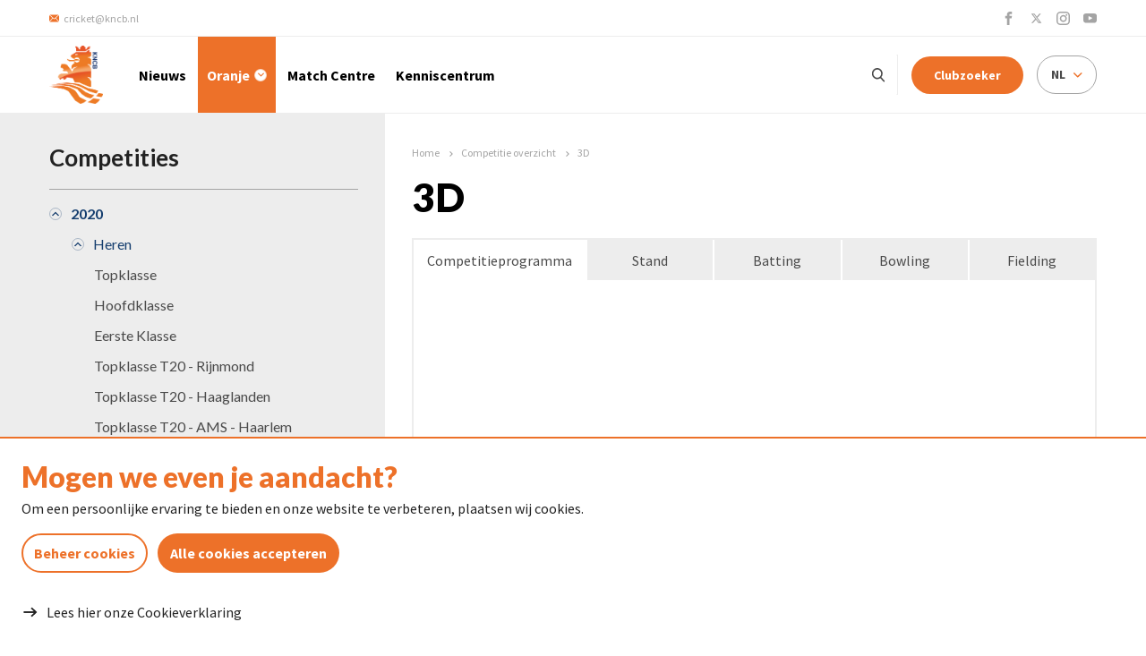

--- FILE ---
content_type: text/html; charset=UTF-8
request_url: https://www.kncb.nl/competities/2020/heren/3d-1/
body_size: 11481
content:
<!DOCTYPE html>
<html lang="nl" data-language="nl" data-country="nl">
<head>
			<meta http-equiv="X-UA-Compatible" content="IE=edge">
		<meta charset="utf-8">
		<meta name="viewport" content="width=device-width, initial-scale=1.0">
		<meta name="robots" content="index, follow">
		<title>KNCB | 3D</title>
<script>!function(f,b,e,v,n,t,s){if(f.fbq)return;n=f.fbq=function(){n.callMethod?
n.callMethod.apply(n,arguments):n.queue.push(arguments)};if(!f._fbq)f._fbq=n;
n.push=n;n.loaded=!0;n.version='2.0';n.queue=[];t=b.createElement(e);t.async=!0;
t.src=v;s=b.getElementsByTagName(e)[0];s.parentNode.insertBefore(t,s)}(window,
document,'script','https://connect.facebook.net/en_US/fbevents.js');
fbq('init', '154126193393863');
fbq('track', 'PageView');
</script>
<script>(function(i,s,o,g,r,a,m){i['GoogleAnalyticsObject']=r;i[r]=i[r]||function(){
(i[r].q=i[r].q||[]).push(arguments)},i[r].l=1*new Date();a=s.createElement(o),
m=s.getElementsByTagName(o)[0];a.async=1;a.src=g;m.parentNode.insertBefore(a,m)
})(window,document,'script','https://www.google-analytics.com/analytics.js','ga');
ga('create', 'UA-130411312-1', 'auto');
ga('send', 'pageview');
</script><script>window.imageFallbackValue=null
window.utilitiesImgTagFallbackHandler=function(l){window.imageFallbackValue&&(l.onerror=null,l.src=window.imageFallbackValue)},window.utilitiesPictureTagFallbackHandler=function(l){window.imageFallbackValue&&(l.onerror=null,l.src=window.imageFallbackValue,l.parentNode.querySelectorAll("source").forEach(function(l){l.remove()}))};
</script>
<meta name="generator" content="SEOmatic">
<meta name="keywords" content="cricket, kncb, cricket bond, dutch cricket">
<meta name="description" content="Vind alle informatie over de Nederlandse cricket competities!">
<meta name="referrer" content="no-referrer-when-downgrade">
<meta name="robots" content="all">
<meta content="http://facebook.com/profile.php?id=192274447450617" property="fb:profile_id">
<meta content="nl_NL" property="og:locale">
<meta content="en_EN" property="og:locale:alternate">
<meta content="KNCB" property="og:site_name">
<meta content="website" property="og:type">
<meta content="https://www.kncb.nl/competities/2020/heren/3d-1/" property="og:url">
<meta content="3D" property="og:title">
<meta content="Vind alle informatie over de Nederlandse cricket competities!" property="og:description">
<meta content="https://dvy7d3tlxdpkf.cloudfront.net/kncb/_1200x630_crop_center-center_82_none/36441616606_08a6131552_o.jpg?mtime=1556553127" property="og:image">
<meta content="1200" property="og:image:width">
<meta content="630" property="og:image:height">
<meta content="http://instagram.com/kncbcricket" property="og:see_also">
<meta content="http://www.youtube.com/CricketNederland" property="og:see_also">
<meta content="https://nl.wikipedia.org/wiki/Koninklijke_Nederlandse_Cricket_Bond" property="og:see_also">
<meta content="https://www.facebook.com/KNCB1883" property="og:see_also">
<meta content="https://twitter.com/KNCBcricket" property="og:see_also">
<meta name="twitter:card" content="summary_large_image">
<meta name="twitter:site" content="@KNCBcricket">
<meta name="twitter:creator" content="@KNCBcricket">
<meta name="twitter:title" content="3D">
<meta name="twitter:description" content="Vind alle informatie over de Nederlandse cricket competities!">
<meta name="twitter:image" content="https://dvy7d3tlxdpkf.cloudfront.net/kncb/_800x418_crop_center-center_82_none/36441616606_08a6131552_o.jpg?mtime=1556553127">
<meta name="twitter:image:width" content="800">
<meta name="twitter:image:height" content="418">
<link href="https://www.kncb.nl/competities/2020/heren/3d-1/" rel="canonical">
<link href="https://www.kncb.nl/" rel="home">
<link type="text/plain" href="https://www.kncb.nl/humans.txt" rel="author">
<link href="https://www.kncb.nl/en/competitions/2020/3d-1/" rel="alternate" hreflang="en">
<link href="https://www.kncb.nl/competities/2020/heren/3d-1/" rel="alternate" hreflang="x-default">
<link href="https://www.kncb.nl/competities/2020/heren/3d-1/" rel="alternate" hreflang="nl">
		<script>document.documentElement.className += ' js'; var app = {}; app.privacy = 1.0;</script>
		<link href="https://fonts.googleapis.com/css?family=Lato:400,700,900|Source+Sans+Pro:400,700" rel="stylesheet">
		
				
				
		<link rel="stylesheet" href="/build/css/css-main.build.css?h=2db698">

								
		<link rel="apple-touch-icon" sizes="144x144" href="/images/favicons/apple-touch-icon.png?v=1">
		<link rel="icon" type="image/png" sizes="32x32" href="/images/favicons/favicon-32x32.png?v=1">
		<link rel="icon" type="image/png" sizes="16x16" href="/images/favicons/favicon-16x16.png?v=1">
		<link rel="manifest" href="/images/favicons/site.webmanifest?v=1">
		<link rel="shortcut icon" href="/images/favicons/favicon.ico?v=1">
		<meta name="msapplication-TileColor" content="#ed7129">
		<meta name="msapplication-config" content="/images/favicons/browserconfig.xml?v=1">
		<meta name="theme-color" content="#ffffff">
	</head>
<body class="competition  ">
	<div class="overall-wrapper">
			<input id="hamburger" type="checkbox" class="hamburger-trigger" tabindex="-1" style="display:none;">
	
	<header class="header">
					<div class="header__top">
				<div class="wrapper-inner">
					<div class="header__top__inner">
						<div class="header__top__links">
							

	<a class="header__top__link-item" href="mailto:cricket@kncb.nl">
		<svg width="11" height="11" class="header__top__link-icon">
			<use xlink:href="/build/svg/symbol/svg/sprite.symbol.svg#social-email"></use>
</svg>
		<span>cricket@kncb.nl</span>
	</a>

						</div>
						
						
	
	<div class="socials socials--basic">
					<a class="socials__item socials__item--facebook" href="https://www.facebook.com/KNCB1883" target="_blank">
				<svg width="15" height="15" class="socials__icon">
			<use xlink:href="/build/svg/symbol/svg/sprite.symbol.svg#social-facebook"></use>
</svg>
			</a>
					<a class="socials__item socials__item--x" href="https://x.com/KNCBcricket" target="_blank">
				<svg width="15" height="15" class="socials__icon">
			<use xlink:href="/build/svg/symbol/svg/sprite.symbol.svg#social-x"></use>
</svg>
			</a>
					<a class="socials__item socials__item--instagram" href="http://instagram.com/kncbcricket" target="_blank">
				<svg width="15" height="15" class="socials__icon">
			<use xlink:href="/build/svg/symbol/svg/sprite.symbol.svg#social-instagram"></use>
</svg>
			</a>
					<a class="socials__item socials__item--youtube" href="http://www.youtube.com/CricketNederland" target="_blank">
				<svg width="15" height="15" class="socials__icon">
			<use xlink:href="/build/svg/symbol/svg/sprite.symbol.svg#social-youtube"></use>
</svg>
			</a>
			</div>

					</div>
				</div>
			</div>
			
					<div class="header__main">
				<div class="wrapper-inner">
					<div class="header__main__inner">
						<div class="header__left">
							<a class="header__logo" href="https://www.kncb.nl/">
																	<img alt="Logo KNCB" class="header__logo__image" src="/images/logos/logo-kncb.png">
															</a>
							
							<div class="header__navigation">
								<nav class="navigation">
	
<ul class="navigation__list">
									
			<li class="navigation__listitem">
				
	<a class="navigation__link" href="https://www.kncb.nl/nieuws/" target="_self">
				
		<span>Nieuws</span>
		
			</a>
							</li>
											
			<li class="navigation__listitem">
				
	<a class="navigation__link js-dropdown-trigger" href="" target="_self">
				
		<span>Oranje</span>
		
					<span class="navigation__icon arrow arrow--blue arrow--small">
				<svg width="7" height="5" class="arrow__icon">
			<use xlink:href="/build/svg/symbol/svg/sprite.symbol.svg#icon-chevron-down"></use>
</svg>
			</span>
			</a>
									<ul class="navigation__sub__list js-dropdown-list">
													<li class="navigation__sub__listitem">
								
	<a class="navigation__sub__link" href="https://www.kncb.nl/oranje/oranje-heren/" target="_self">
				
		<span>Oranje Heren</span>
		
			</a>
							</li>
													<li class="navigation__sub__listitem">
								
	<a class="navigation__sub__link" href="https://www.kncb.nl/oranje/oranje-dames/" target="_self">
				
		<span>Oranje Dames</span>
		
			</a>
							</li>
													<li class="navigation__sub__listitem">
								
	<a class="navigation__sub__link" href="https://www.kncb.nl/oranje/dutch-lions/" target="_self">
				
		<span>Dutch Lions</span>
		
			</a>
							</li>
													<li class="navigation__sub__listitem">
								
	<a class="navigation__sub__link" href="https://www.kncb.nl/oranje/dutch-lionesses/" target="_self">
				
		<span>Dutch Lionesses</span>
		
			</a>
							</li>
											</ul>
							</li>
											
			<li class="navigation__listitem">
				
<a class="navigation__link" href="https://matchcentre.kncb.nl/" target="_blank">
		
	<span>Match Centre</span>
	
	</a>
							</li>
											
			<li class="navigation__listitem">
				
	<a class="navigation__link" href="https://www.kncb.nl/kenniscentrum/" target="_self">
				
		<span>Kenniscentrum</span>
		
			</a>
							</li>
			</ul>
</nav>

							</div>
						</div>
						
						<div class="header__right">
							
<div class="search__box">
	<a href="/zoeken" class="search__form__trigger">
		<svg width="22" height="22" class="search__button__icon">
			<use xlink:href="/build/svg/symbol/svg/sprite.symbol.svg#icon-search"></use>
</svg>
	</a>
	<form action="/zoeken" target="_top" method="GET" class="search__form">
		<button class="search__button">
			<svg width="16" height="16" class="search__button__icon">
			<use xlink:href="/build/svg/symbol/svg/sprite.symbol.svg#icon-search"></use>
</svg>
		</button>
		<input class="search__input" type="search" name="q" placeholder="Uw zoekterm" value="">
	</form>
</div>
							
							<a class="header__cta btn" href="/clubs">
								Clubzoeker
							</a>
							
							<select class="header__lang-switch" onchange="location = this.value;">
																	<option value="https://www.kncb.nl/competities/2020/heren/3d-1/" selected>
										NL
									</option>
																	<option value="https://www.kncb.nl/en/competitions/2020/3d-1/">
										EN
									</option>
															</select>
							
							<div class="hamburger">
								<label for="hamburger" class="hamburger__label js-hamburger-trigger">
									<span class="hamburger__icon"></span>
								</label>
							</div>
						</div>
					</div>
				</div>
			</div>
			</header>
	
	<div class="hamburger__navigation js-hamburger-nav">
		<nav class="navigation">
	
<ul class="navigation__list">
									
			<li class="navigation__listitem">
				
	<a class="navigation__link" href="https://www.kncb.nl/nieuws/" target="_self">
				
		<span>Nieuws</span>
		
			</a>
							</li>
											
			<li class="navigation__listitem">
				
	<a class="navigation__link js-dropdown-trigger" href="" target="_self">
				
		<span>Oranje</span>
		
					<span class="navigation__icon arrow arrow--blue arrow--small">
				<svg width="7" height="5" class="arrow__icon">
			<use xlink:href="/build/svg/symbol/svg/sprite.symbol.svg#icon-chevron-down"></use>
</svg>
			</span>
			</a>
									<ul class="navigation__sub__list js-dropdown-list">
													<li class="navigation__sub__listitem">
								
	<a class="navigation__sub__link" href="https://www.kncb.nl/oranje/oranje-heren/" target="_self">
				
		<span>Oranje Heren</span>
		
			</a>
							</li>
													<li class="navigation__sub__listitem">
								
	<a class="navigation__sub__link" href="https://www.kncb.nl/oranje/oranje-dames/" target="_self">
				
		<span>Oranje Dames</span>
		
			</a>
							</li>
													<li class="navigation__sub__listitem">
								
	<a class="navigation__sub__link" href="https://www.kncb.nl/oranje/dutch-lions/" target="_self">
				
		<span>Dutch Lions</span>
		
			</a>
							</li>
													<li class="navigation__sub__listitem">
								
	<a class="navigation__sub__link" href="https://www.kncb.nl/oranje/dutch-lionesses/" target="_self">
				
		<span>Dutch Lionesses</span>
		
			</a>
							</li>
											</ul>
							</li>
											
			<li class="navigation__listitem">
				
<a class="navigation__link" href="https://matchcentre.kncb.nl/" target="_blank">
		
	<span>Match Centre</span>
	
	</a>
							</li>
											
			<li class="navigation__listitem">
				
	<a class="navigation__link" href="https://www.kncb.nl/kenniscentrum/" target="_self">
				
		<span>Kenniscentrum</span>
		
			</a>
							</li>
			</ul>
</nav>

		
		
	
	<div class="socials socials--basic">
					<a class="socials__item socials__item--facebook" href="https://www.facebook.com/KNCB1883" target="_blank">
				<svg width="15" height="15" class="socials__icon">
			<use xlink:href="/build/svg/symbol/svg/sprite.symbol.svg#social-facebook"></use>
</svg>
			</a>
					<a class="socials__item socials__item--x" href="https://x.com/KNCBcricket" target="_blank">
				<svg width="15" height="15" class="socials__icon">
			<use xlink:href="/build/svg/symbol/svg/sprite.symbol.svg#social-x"></use>
</svg>
			</a>
					<a class="socials__item socials__item--instagram" href="http://instagram.com/kncbcricket" target="_blank">
				<svg width="15" height="15" class="socials__icon">
			<use xlink:href="/build/svg/symbol/svg/sprite.symbol.svg#social-instagram"></use>
</svg>
			</a>
					<a class="socials__item socials__item--youtube" href="http://www.youtube.com/CricketNederland" target="_blank">
				<svg width="15" height="15" class="socials__icon">
			<use xlink:href="/build/svg/symbol/svg/sprite.symbol.svg#social-youtube"></use>
</svg>
			</a>
			</div>

	</div>
			<main id="main">
			<div class="wrapper-inner">
		<div class="content content--top-section content--sidebar-left">
			<div class="content__main">
				
	<ul class="breadcrumbs">
					<li class="breadcrumb">
									<a class="breadcrumb__link" href="https://www.kncb.nl">
						<span>Home</span>
						<svg width="6" height="6" class="breadcrumb__icon">
			<use xlink:href="/build/svg/symbol/svg/sprite.symbol.svg#icon-chevron-right"></use>
</svg>
					</a>
							</li>
					<li class="breadcrumb">
									<a class="breadcrumb__link" href="https://www.kncb.nl/competities">
						<span>Competitie overzicht</span>
						<svg width="6" height="6" class="breadcrumb__icon">
			<use xlink:href="/build/svg/symbol/svg/sprite.symbol.svg#icon-chevron-right"></use>
</svg>
					</a>
							</li>
					<li class="breadcrumb">
									<span class="breadcrumb__text">3D</span>
							</li>
			</ul>
				
				<h1 class="content__title content__title--margin">3D</h1>
				
								
					<div class="content-field__tabs">
					<input class="content-field__tabs__radio" type="radio" id="tab1" name="tabs" checked>
					<input class="content-field__tabs__radio" type="radio" id="tab2" name="tabs">
					<input class="content-field__tabs__radio" type="radio" id="tab3" name="tabs">
					<input class="content-field__tabs__radio" type="radio" id="tab4" name="tabs">
					<input class="content-field__tabs__radio" type="radio" id="tab5" name="tabs">
				
		<div class="content-field__tabs__nav">
							<label class="content-field__tabs__label" for="tab1">Competitieprogramma</label>
							<label class="content-field__tabs__label" for="tab2">Stand</label>
							<label class="content-field__tabs__label" for="tab3">Batting</label>
							<label class="content-field__tabs__label" for="tab4">Bowling</label>
							<label class="content-field__tabs__label" for="tab5">Fielding</label>
					</div>
		
		<div class="content-field__tabs__content">
							<div class="content-field__tabs__content-item" data-id="tab1">
										
											<iframe src="https://arlclub.com/pub/2020/3D/index.htm" width="100%" height="500" frameborder="0" marginwidth="0" marginheight="0"></iframe>
									</div>
							<div class="content-field__tabs__content-item" data-id="tab2">
										
											<iframe src="https://arlclub.com/pub/2020/3D/TeamRanking.htm" width="100%" height="500" frameborder="0" marginwidth="0" marginheight="0"></iframe>
									</div>
							<div class="content-field__tabs__content-item" data-id="tab3">
										
											<iframe src="https://arlclub.com/pub/2020/3D/batsman.htm" width="100%" height="500" frameborder="0" marginwidth="0" marginheight="0"></iframe>
									</div>
							<div class="content-field__tabs__content-item" data-id="tab4">
										
											<iframe src="https://arlclub.com/pub/2020/3D/bowler.htm" width="100%" height="500" frameborder="0" marginwidth="0" marginheight="0"></iframe>
									</div>
							<div class="content-field__tabs__content-item" data-id="tab5">
										
											<iframe src="https://arlclub.com/pub/2020/3D/fielder.htm" width="100%" height="500" frameborder="0" marginwidth="0" marginheight="0"></iframe>
									</div>
					</div>
	</div>
			</div>
			
			<div class="content__side">
				<span class="content__side__title">Competities</span>
				
				

<div class="sidenav content__sidebar__block">
	<ul class="sidenav__list">
					<li class="sidenav__listitem sidenav__listitem--has-sub dropdown-item--active">
				<a class="sidenav__link js-dropdown-trigger" href="#">
					<span class="arrow arrow--blue arrow--small">
						<svg width="8" height="8" >
			<use xlink:href="/build/svg/symbol/svg/sprite.symbol.svg#icon-chevron-down"></use>
</svg>
					</span>
					<span>2020</span>
				</a>
				
				<ul class="sidenav__list sidenav__list--sub js-dropdown-list">
											<li class="sidenav__listitem sidenav__listitem--has-sub sidenav__listitem--sub dropdown-item--active">
							<a class="sidenav__link sidenav__link--sub js-dropdown-trigger" href="">
								<span class="arrow arrow--blue arrow--small">
									<svg width="8" height="8" >
			<use xlink:href="/build/svg/symbol/svg/sprite.symbol.svg#icon-chevron-down"></use>
</svg>
								</span>
								<span>Heren</span>
							</a>
							
							<ul class="sidenav__list sidenav__list--sub js-dropdown-list">
																	<li class="sidenav__listitem sidenav__listitem--sub">
										<a class="sidenav__link sidenav__link--sub" href="https://www.kncb.nl/competities/2020/heren/topklasse-1/">
											Topklasse
										</a>
									</li>
																	<li class="sidenav__listitem sidenav__listitem--sub">
										<a class="sidenav__link sidenav__link--sub" href="https://www.kncb.nl/competities/2020/heren/hoofdklasse-1/">
											Hoofdklasse
										</a>
									</li>
																	<li class="sidenav__listitem sidenav__listitem--sub">
										<a class="sidenav__link sidenav__link--sub" href="https://www.kncb.nl/competities/2020/heren/eerste-klasse-1/">
											Eerste Klasse
										</a>
									</li>
																	<li class="sidenav__listitem sidenav__listitem--sub">
										<a class="sidenav__link sidenav__link--sub" href="https://www.kncb.nl/competities/2020/heren/topklasse-t20-rijnmond-2-1/">
											Topklasse T20 - Rijnmond
										</a>
									</li>
																	<li class="sidenav__listitem sidenav__listitem--sub">
										<a class="sidenav__link sidenav__link--sub" href="https://www.kncb.nl/competities/2020/heren/topklasse-t20-rijnmond-2-2/">
											Topklasse T20 - Haaglanden
										</a>
									</li>
																	<li class="sidenav__listitem sidenav__listitem--sub">
										<a class="sidenav__link sidenav__link--sub" href="https://www.kncb.nl/competities/2020/heren/topklasse-t20-rijnmond-2-2-1/">
											Topklasse T20 - AMS - Haarlem
										</a>
									</li>
																	<li class="sidenav__listitem sidenav__listitem--sub">
										<a class="sidenav__link sidenav__link--sub" href="https://www.kncb.nl/competities/2020/heren/topklasse-t20-rijnmond-2-2-1-1/">
											Topklasse T20 - AMS - Utrecht
										</a>
									</li>
																	<li class="sidenav__listitem sidenav__listitem--sub">
										<a class="sidenav__link sidenav__link--sub" href="https://www.kncb.nl/competities/2020/heren/topklasse-t20-kwart-finale/">
											Topklasse T20 Kwart Finale
										</a>
									</li>
																	<li class="sidenav__listitem sidenav__listitem--sub">
										<a class="sidenav__link sidenav__link--sub" href="https://www.kncb.nl/competities/2020/heren/topklasse-t20-finale-dag/">
											Topklasse T20 Halve Finale
										</a>
									</li>
																	<li class="sidenav__listitem sidenav__listitem--sub">
										<a class="sidenav__link sidenav__link--sub" href="https://www.kncb.nl/competities/2020/heren/topklasse-t20-finale/">
											Topklasse T20 Finale
										</a>
									</li>
																	<li class="sidenav__listitem sidenav__listitem--sub">
										<a class="sidenav__link sidenav__link--sub" href="https://www.kncb.nl/competities/2020/heren/overgangsklasse-a-1/">
											Overgangsklasse A
										</a>
									</li>
																	<li class="sidenav__listitem sidenav__listitem--sub">
										<a class="sidenav__link sidenav__link--sub" href="https://www.kncb.nl/competities/2020/heren/overgangsklasse-b/">
											Overgangsklasse B
										</a>
									</li>
																	<li class="sidenav__listitem sidenav__listitem--sub">
										<a class="sidenav__link sidenav__link--sub" href="https://www.kncb.nl/competities/2020/heren/overgangsklasse-mix-2/">
											Overgangsklasse Mix
										</a>
									</li>
																	<li class="sidenav__listitem sidenav__listitem--sub">
										<a class="sidenav__link sidenav__link--sub" href="https://www.kncb.nl/competities/2020/heren/overgangsklasse-a-1-1-1-1-1/">
											2A
										</a>
									</li>
																	<li class="sidenav__listitem sidenav__listitem--sub">
										<a class="sidenav__link sidenav__link--sub" href="https://www.kncb.nl/competities/2020/heren/overgangsklasse-a-1-1-1-1/">
											2B
										</a>
									</li>
																	<li class="sidenav__listitem sidenav__listitem--sub">
										<a class="sidenav__link sidenav__link--sub" href="https://www.kncb.nl/competities/2020/heren/overgangsklasse-mix-1-2/">
											2e Klasse Mix
										</a>
									</li>
																	<li class="sidenav__listitem sidenav__listitem--sub">
										<a class="sidenav__link sidenav__link--sub" href="https://www.kncb.nl/competities/2020/heren/3a-1/">
											3A
										</a>
									</li>
																	<li class="sidenav__listitem sidenav__listitem--sub">
										<a class="sidenav__link sidenav__link--sub" href="https://www.kncb.nl/competities/2020/heren/3b/">
											3B
										</a>
									</li>
																	<li class="sidenav__listitem sidenav__listitem--sub">
										<a class="sidenav__link sidenav__link--sub" href="https://www.kncb.nl/competities/2020/heren/3c/">
											3C
										</a>
									</li>
																	<li class="sidenav__listitem sidenav__listitem--sub">
										<a class="sidenav__link sidenav__link--sub sidenav__link--active" href="https://www.kncb.nl/competities/2020/heren/3d-1/">
											3D
										</a>
									</li>
																	<li class="sidenav__listitem sidenav__listitem--sub">
										<a class="sidenav__link sidenav__link--sub" href="https://www.kncb.nl/competities/2020/heren/overgangsklasse-mix-1-1-1/">
											3e Klasse Mix
										</a>
									</li>
																	<li class="sidenav__listitem sidenav__listitem--sub">
										<a class="sidenav__link sidenav__link--sub" href="https://www.kncb.nl/competities/2020/heren/zami-poule-1/">
											Zami Poule 1
										</a>
									</li>
																	<li class="sidenav__listitem sidenav__listitem--sub">
										<a class="sidenav__link sidenav__link--sub" href="https://www.kncb.nl/competities/2020/heren/zami-poule-1-1/">
											Zami Poule 2/3
										</a>
									</li>
																	<li class="sidenav__listitem sidenav__listitem--sub">
										<a class="sidenav__link sidenav__link--sub" href="https://www.kncb.nl/competities/2020/heren/zami-poule-1-2/">
											Zami Poule 4
										</a>
									</li>
																	<li class="sidenav__listitem sidenav__listitem--sub">
										<a class="sidenav__link sidenav__link--sub" href="https://www.kncb.nl/competities/2020/heren/zami-mix-p1-p4/">
											Zami Mix P1/P4
										</a>
									</li>
																	<li class="sidenav__listitem sidenav__listitem--sub">
										<a class="sidenav__link sidenav__link--sub" href="https://www.kncb.nl/competities/2020/heren/zami-poule-1-1-1/">
											Zomi Poule 1
										</a>
									</li>
																	<li class="sidenav__listitem sidenav__listitem--sub">
										<a class="sidenav__link sidenav__link--sub" href="https://www.kncb.nl/competities/2020/heren/zami-poule-1-1-1-1/">
											Zomi Poule 2
										</a>
									</li>
															</ul>
						</li>
											<li class="sidenav__listitem sidenav__listitem--has-sub sidenav__listitem--sub">
							<a class="sidenav__link sidenav__link--sub js-dropdown-trigger" href="">
								<span class="arrow arrow--blue arrow--small">
									<svg width="8" height="8" >
			<use xlink:href="/build/svg/symbol/svg/sprite.symbol.svg#icon-chevron-down"></use>
</svg>
								</span>
								<span>Dames</span>
							</a>
							
							<ul class="sidenav__list sidenav__list--sub js-dropdown-list">
																	<li class="sidenav__listitem sidenav__listitem--sub">
										<a class="sidenav__link sidenav__link--sub" href="https://www.kncb.nl/competities/2020/dames/dames-hoofdklasse/">
											Dames Hoofdklasse
										</a>
									</li>
																	<li class="sidenav__listitem sidenav__listitem--sub">
										<a class="sidenav__link sidenav__link--sub" href="https://www.kncb.nl/competities/2020/dames/dames-t20-dag/">
											Dames T20 Dag
										</a>
									</li>
															</ul>
						</li>
											<li class="sidenav__listitem sidenav__listitem--has-sub sidenav__listitem--sub">
							<a class="sidenav__link sidenav__link--sub js-dropdown-trigger" href="">
								<span class="arrow arrow--blue arrow--small">
									<svg width="8" height="8" >
			<use xlink:href="/build/svg/symbol/svg/sprite.symbol.svg#icon-chevron-down"></use>
</svg>
								</span>
								<span>Jeugd</span>
							</a>
							
							<ul class="sidenav__list sidenav__list--sub js-dropdown-list">
																	<li class="sidenav__listitem sidenav__listitem--sub">
										<a class="sidenav__link sidenav__link--sub" href="https://www.kncb.nl/competities/2020/jeugd/u17/">
											U17
										</a>
									</li>
																	<li class="sidenav__listitem sidenav__listitem--sub">
										<a class="sidenav__link sidenav__link--sub" href="https://www.kncb.nl/competities/2020/jeugd/u17-halve-finale/">
											U17 Halve Finale
										</a>
									</li>
																	<li class="sidenav__listitem sidenav__listitem--sub">
										<a class="sidenav__link sidenav__link--sub" href="https://www.kncb.nl/competities/2020/jeugd/u17-finale/">
											U17 Finale
										</a>
									</li>
																	<li class="sidenav__listitem sidenav__listitem--sub">
										<a class="sidenav__link sidenav__link--sub" href="https://www.kncb.nl/competities/2020/jeugd/u15-a/">
											U15 A
										</a>
									</li>
																	<li class="sidenav__listitem sidenav__listitem--sub">
										<a class="sidenav__link sidenav__link--sub" href="https://www.kncb.nl/competities/2020/jeugd/u15-b/">
											U15 B
										</a>
									</li>
																	<li class="sidenav__listitem sidenav__listitem--sub">
										<a class="sidenav__link sidenav__link--sub" href="https://www.kncb.nl/competities/2020/jeugd/u15-halve-finale/">
											U15 Halve Finale
										</a>
									</li>
																	<li class="sidenav__listitem sidenav__listitem--sub">
										<a class="sidenav__link sidenav__link--sub" href="https://www.kncb.nl/competities/2020/jeugd/u15-finale/">
											U15 Finale
										</a>
									</li>
																	<li class="sidenav__listitem sidenav__listitem--sub">
										<a class="sidenav__link sidenav__link--sub" href="https://www.kncb.nl/competities/2020/jeugd/u13-a/">
											U13 A
										</a>
									</li>
																	<li class="sidenav__listitem sidenav__listitem--sub">
										<a class="sidenav__link sidenav__link--sub" href="https://www.kncb.nl/competities/2020/jeugd/u13-b/">
											U13 B
										</a>
									</li>
																	<li class="sidenav__listitem sidenav__listitem--sub">
										<a class="sidenav__link sidenav__link--sub" href="https://www.kncb.nl/competities/2020/jeugd/u13-halve-finale/">
											U13 Halve Finale
										</a>
									</li>
																	<li class="sidenav__listitem sidenav__listitem--sub">
										<a class="sidenav__link sidenav__link--sub" href="https://www.kncb.nl/competities/2020/jeugd/finale-u13/">
											U13 Finale
										</a>
									</li>
																	<li class="sidenav__listitem sidenav__listitem--sub">
										<a class="sidenav__link sidenav__link--sub" href="https://www.kncb.nl/competities/2020/jeugd/u-11-hb-a/">
											U11 HB A
										</a>
									</li>
																	<li class="sidenav__listitem sidenav__listitem--sub">
										<a class="sidenav__link sidenav__link--sub" href="https://www.kncb.nl/competities/2020/jeugd/u11-hb-b/">
											U11 HB B
										</a>
									</li>
																	<li class="sidenav__listitem sidenav__listitem--sub">
										<a class="sidenav__link sidenav__link--sub" href="https://www.kncb.nl/competities/2020/jeugd/u11-halve-finale/">
											U11 HB Halve Finale
										</a>
									</li>
																	<li class="sidenav__listitem sidenav__listitem--sub">
										<a class="sidenav__link sidenav__link--sub" href="https://www.kncb.nl/competities/2020/jeugd/u11-finale/">
											U11 HB Finale
										</a>
									</li>
																	<li class="sidenav__listitem sidenav__listitem--sub">
										<a class="sidenav__link sidenav__link--sub" href="https://www.kncb.nl/competities/2020/jeugd/u11-zb/">
											U11 ZB
										</a>
									</li>
																	<li class="sidenav__listitem sidenav__listitem--sub">
										<a class="sidenav__link sidenav__link--sub" href="https://www.kncb.nl/competities/2020/jeugd/u9-a/">
											U9 A
										</a>
									</li>
																	<li class="sidenav__listitem sidenav__listitem--sub">
										<a class="sidenav__link sidenav__link--sub" href="https://www.kncb.nl/competities/2020/jeugd/u9-b/">
											U9 B
										</a>
									</li>
															</ul>
						</li>
									</ul>
			</li>
					<li class="sidenav__listitem sidenav__listitem--has-sub">
				<a class="sidenav__link js-dropdown-trigger" href="#">
					<span class="arrow arrow--blue arrow--small">
						<svg width="8" height="8" >
			<use xlink:href="/build/svg/symbol/svg/sprite.symbol.svg#icon-chevron-down"></use>
</svg>
					</span>
					<span>2019</span>
				</a>
				
				<ul class="sidenav__list sidenav__list--sub js-dropdown-list">
											<li class="sidenav__listitem sidenav__listitem--has-sub sidenav__listitem--sub">
							<a class="sidenav__link sidenav__link--sub js-dropdown-trigger" href="">
								<span class="arrow arrow--blue arrow--small">
									<svg width="8" height="8" >
			<use xlink:href="/build/svg/symbol/svg/sprite.symbol.svg#icon-chevron-down"></use>
</svg>
								</span>
								<span>Heren</span>
							</a>
							
							<ul class="sidenav__list sidenav__list--sub js-dropdown-list">
																	<li class="sidenav__listitem sidenav__listitem--sub">
										<a class="sidenav__link sidenav__link--sub" href="https://www.kncb.nl/competities/2019/heren/topklasse/">
											Topklasse
										</a>
									</li>
																	<li class="sidenav__listitem sidenav__listitem--sub">
										<a class="sidenav__link sidenav__link--sub" href="https://www.kncb.nl/competities/2019/heren/t20-poule-amsterdam-utrecht/">
											T20 Poule Amsterdam/Utrecht
										</a>
									</li>
																	<li class="sidenav__listitem sidenav__listitem--sub">
										<a class="sidenav__link sidenav__link--sub" href="https://www.kncb.nl/competities/2019/heren/t20-poule-haarlem-amsterdam/">
											T20 Poule Haarlem/Amsterdam
										</a>
									</li>
																	<li class="sidenav__listitem sidenav__listitem--sub">
										<a class="sidenav__link sidenav__link--sub" href="https://www.kncb.nl/competities/2019/heren/t20-poule-den-haag/">
											T20 Poule Den Haag
										</a>
									</li>
																	<li class="sidenav__listitem sidenav__listitem--sub">
										<a class="sidenav__link sidenav__link--sub" href="https://www.kncb.nl/competities/2019/heren/t20-poule-rotterdam/">
											T20 Poule Rotterdam
										</a>
									</li>
																	<li class="sidenav__listitem sidenav__listitem--sub">
										<a class="sidenav__link sidenav__link--sub" href="https://www.kncb.nl/competities/2019/heren/t20-kwart-finales/">
											T20 Kwart Finales
										</a>
									</li>
																	<li class="sidenav__listitem sidenav__listitem--sub">
										<a class="sidenav__link sidenav__link--sub" href="https://www.kncb.nl/competities/2019/heren/t20-halve-finales/">
											T20 Halve Finales
										</a>
									</li>
																	<li class="sidenav__listitem sidenav__listitem--sub">
										<a class="sidenav__link sidenav__link--sub" href="https://www.kncb.nl/competities/2019/heren/t20-finale/">
											T20 Finale
										</a>
									</li>
																	<li class="sidenav__listitem sidenav__listitem--sub">
										<a class="sidenav__link sidenav__link--sub" href="https://www.kncb.nl/competities/2019/heren/hoofdklasse/">
											Hoofdklasse
										</a>
									</li>
																	<li class="sidenav__listitem sidenav__listitem--sub">
										<a class="sidenav__link sidenav__link--sub" href="https://www.kncb.nl/competities/2019/heren/eersteklasse-1/">
											Eerste Klasse
										</a>
									</li>
																	<li class="sidenav__listitem sidenav__listitem--sub">
										<a class="sidenav__link sidenav__link--sub" href="https://www.kncb.nl/competities/2019/heren/overgangsklasse-a/">
											Overgangsklasse A
										</a>
									</li>
																	<li class="sidenav__listitem sidenav__listitem--sub">
										<a class="sidenav__link sidenav__link--sub" href="https://www.kncb.nl/competities/2019/heren/overgangsklasse-b/">
											Overgangsklasse B
										</a>
									</li>
																	<li class="sidenav__listitem sidenav__listitem--sub">
										<a class="sidenav__link sidenav__link--sub" href="https://www.kncb.nl/competities/2019/heren/klasse-2a/">
											Klasse 2A
										</a>
									</li>
																	<li class="sidenav__listitem sidenav__listitem--sub">
										<a class="sidenav__link sidenav__link--sub" href="https://www.kncb.nl/competities/2019/heren/klasse-2b/">
											Klasse 2B
										</a>
									</li>
																	<li class="sidenav__listitem sidenav__listitem--sub">
										<a class="sidenav__link sidenav__link--sub" href="https://www.kncb.nl/competities/2019/heren/klasse-3a/">
											Klasse 3A
										</a>
									</li>
																	<li class="sidenav__listitem sidenav__listitem--sub">
										<a class="sidenav__link sidenav__link--sub" href="https://www.kncb.nl/competities/2019/heren/klasse-3b/">
											Klasse 3B
										</a>
									</li>
																	<li class="sidenav__listitem sidenav__listitem--sub">
										<a class="sidenav__link sidenav__link--sub" href="https://www.kncb.nl/competities/2019/heren/klasse-3c/">
											Klasse 3C
										</a>
									</li>
																	<li class="sidenav__listitem sidenav__listitem--sub">
										<a class="sidenav__link sidenav__link--sub" href="https://www.kncb.nl/competities/2019/heren/klasse-3d/">
											Klasse 3D
										</a>
									</li>
																	<li class="sidenav__listitem sidenav__listitem--sub">
										<a class="sidenav__link sidenav__link--sub" href="https://www.kncb.nl/competities/2019/heren/zomi-poule-1/">
											ZoMi Poule 1
										</a>
									</li>
																	<li class="sidenav__listitem sidenav__listitem--sub">
										<a class="sidenav__link sidenav__link--sub" href="https://www.kncb.nl/competities/2019/heren/zami-poule-1/">
											ZaMi Poule 1
										</a>
									</li>
																	<li class="sidenav__listitem sidenav__listitem--sub">
										<a class="sidenav__link sidenav__link--sub" href="https://www.kncb.nl/competities/2019/heren/zami-poule-2/">
											ZaMi Poule 2
										</a>
									</li>
																	<li class="sidenav__listitem sidenav__listitem--sub">
										<a class="sidenav__link sidenav__link--sub" href="https://www.kncb.nl/competities/2019/heren/zami-poule-3/">
											ZaMi Poule 3
										</a>
									</li>
																	<li class="sidenav__listitem sidenav__listitem--sub">
										<a class="sidenav__link sidenav__link--sub" href="https://www.kncb.nl/competities/2019/heren/dispensaties/">
											Dispensaties
										</a>
									</li>
															</ul>
						</li>
											<li class="sidenav__listitem sidenav__listitem--has-sub sidenav__listitem--sub">
							<a class="sidenav__link sidenav__link--sub js-dropdown-trigger" href="">
								<span class="arrow arrow--blue arrow--small">
									<svg width="8" height="8" >
			<use xlink:href="/build/svg/symbol/svg/sprite.symbol.svg#icon-chevron-down"></use>
</svg>
								</span>
								<span>Dames</span>
							</a>
							
							<ul class="sidenav__list sidenav__list--sub js-dropdown-list">
																	<li class="sidenav__listitem sidenav__listitem--sub">
										<a class="sidenav__link sidenav__link--sub" href="https://www.kncb.nl/competities/2019/dames/dames-t20/">
											Dames T20
										</a>
									</li>
																	<li class="sidenav__listitem sidenav__listitem--sub">
										<a class="sidenav__link sidenav__link--sub" href="https://www.kncb.nl/competities/2019/dames/dames-t20-1/">
											Dames T20 Finale Dag
										</a>
									</li>
																	<li class="sidenav__listitem sidenav__listitem--sub">
										<a class="sidenav__link sidenav__link--sub" href="https://www.kncb.nl/competities/2019/dames/dames-hoofdklasse/">
											Dames Hoofdklasse
										</a>
									</li>
																	<li class="sidenav__listitem sidenav__listitem--sub">
										<a class="sidenav__link sidenav__link--sub" href="https://www.kncb.nl/competities/2019/dames/dames-hoofdklasse-play-off-1/">
											Dames Hoofdklasse Play Off 1
										</a>
									</li>
																	<li class="sidenav__listitem sidenav__listitem--sub">
										<a class="sidenav__link sidenav__link--sub" href="https://www.kncb.nl/competities/2019/dames/dames-hoofdklasse-play-off-2/">
											Dames Hoofdklasse Play Off 2
										</a>
									</li>
																	<li class="sidenav__listitem sidenav__listitem--sub">
										<a class="sidenav__link sidenav__link--sub" href="https://www.kncb.nl/competities/2019/dames/dames-hoofdklasse-halve-finale/">
											Dames Hoofdklasse Halve Finale
										</a>
									</li>
																	<li class="sidenav__listitem sidenav__listitem--sub">
										<a class="sidenav__link sidenav__link--sub" href="https://www.kncb.nl/competities/2019/dames/dames-hoofdklasse-3e-4e-plaats/">
											Dames Hoofdklasse 3e &amp; 4e Plaats
										</a>
									</li>
																	<li class="sidenav__listitem sidenav__listitem--sub">
										<a class="sidenav__link sidenav__link--sub" href="https://www.kncb.nl/competities/2019/dames/dames-hoofdklasse-finale/">
											Dames Hoofdklasse Finale
										</a>
									</li>
															</ul>
						</li>
											<li class="sidenav__listitem sidenav__listitem--has-sub sidenav__listitem--sub">
							<a class="sidenav__link sidenav__link--sub js-dropdown-trigger" href="">
								<span class="arrow arrow--blue arrow--small">
									<svg width="8" height="8" >
			<use xlink:href="/build/svg/symbol/svg/sprite.symbol.svg#icon-chevron-down"></use>
</svg>
								</span>
								<span>Jeugd</span>
							</a>
							
							<ul class="sidenav__list sidenav__list--sub js-dropdown-list">
																	<li class="sidenav__listitem sidenav__listitem--sub">
										<a class="sidenav__link sidenav__link--sub" href="https://www.kncb.nl/competities/2019/jeugd/u9-a/">
											U9 A
										</a>
									</li>
																	<li class="sidenav__listitem sidenav__listitem--sub">
										<a class="sidenav__link sidenav__link--sub" href="https://www.kncb.nl/competities/2019/jeugd/u9-b/">
											U9 B
										</a>
									</li>
																	<li class="sidenav__listitem sidenav__listitem--sub">
										<a class="sidenav__link sidenav__link--sub" href="https://www.kncb.nl/competities/2019/jeugd/u9-c/">
											U9 C
										</a>
									</li>
																	<li class="sidenav__listitem sidenav__listitem--sub">
										<a class="sidenav__link sidenav__link--sub" href="https://www.kncb.nl/competities/2019/jeugd/u11-a/">
											U11 A
										</a>
									</li>
																	<li class="sidenav__listitem sidenav__listitem--sub">
										<a class="sidenav__link sidenav__link--sub" href="https://www.kncb.nl/competities/2019/jeugd/u11-b/">
											U11 B
										</a>
									</li>
																	<li class="sidenav__listitem sidenav__listitem--sub">
										<a class="sidenav__link sidenav__link--sub" href="https://www.kncb.nl/competities/2019/jeugd/u11-c/">
											U11 C
										</a>
									</li>
																	<li class="sidenav__listitem sidenav__listitem--sub">
										<a class="sidenav__link sidenav__link--sub" href="https://www.kncb.nl/competities/2019/jeugd/u11-d/">
											U11 D
										</a>
									</li>
																	<li class="sidenav__listitem sidenav__listitem--sub">
										<a class="sidenav__link sidenav__link--sub" href="https://www.kncb.nl/competities/2019/jeugd/u11-na-zomer-competitie/">
											U11 na-zomer competitie
										</a>
									</li>
																	<li class="sidenav__listitem sidenav__listitem--sub">
										<a class="sidenav__link sidenav__link--sub" href="https://www.kncb.nl/competities/2019/jeugd/najaar-indoor-competitie-u11/">
											U11 Najaar Indoor Competitie
										</a>
									</li>
																	<li class="sidenav__listitem sidenav__listitem--sub">
										<a class="sidenav__link sidenav__link--sub" href="https://www.kncb.nl/competities/2019/jeugd/u13-a/">
											U13 A
										</a>
									</li>
																	<li class="sidenav__listitem sidenav__listitem--sub">
										<a class="sidenav__link sidenav__link--sub" href="https://www.kncb.nl/competities/2019/jeugd/u13-b/">
											U13 B
										</a>
									</li>
																	<li class="sidenav__listitem sidenav__listitem--sub">
										<a class="sidenav__link sidenav__link--sub" href="https://www.kncb.nl/competities/2019/jeugd/u13-na-zomer-competitie/">
											U13 na-zomer competitie
										</a>
									</li>
																	<li class="sidenav__listitem sidenav__listitem--sub">
										<a class="sidenav__link sidenav__link--sub" href="https://www.kncb.nl/competities/2019/jeugd/u13-najaar-jeugd-indoorcompetitie/">
											U13 Najaar Indoor Competitie
										</a>
									</li>
																	<li class="sidenav__listitem sidenav__listitem--sub">
										<a class="sidenav__link sidenav__link--sub" href="https://www.kncb.nl/competities/2019/jeugd/u15a/">
											U15A
										</a>
									</li>
																	<li class="sidenav__listitem sidenav__listitem--sub">
										<a class="sidenav__link sidenav__link--sub" href="https://www.kncb.nl/competities/2019/jeugd/u15b/">
											U15B
										</a>
									</li>
																	<li class="sidenav__listitem sidenav__listitem--sub">
										<a class="sidenav__link sidenav__link--sub" href="https://www.kncb.nl/competities/2019/jeugd/u15c/">
											U15C
										</a>
									</li>
																	<li class="sidenav__listitem sidenav__listitem--sub">
										<a class="sidenav__link sidenav__link--sub" href="https://www.kncb.nl/competities/2019/jeugd/u15-friendlies/">
											U15 Friendlies
										</a>
									</li>
																	<li class="sidenav__listitem sidenav__listitem--sub">
										<a class="sidenav__link sidenav__link--sub" href="https://www.kncb.nl/competities/2019/jeugd/u15-halve-finale/">
											U15 Halve Finale
										</a>
									</li>
																	<li class="sidenav__listitem sidenav__listitem--sub">
										<a class="sidenav__link sidenav__link--sub" href="https://www.kncb.nl/competities/2019/jeugd/u15-finale/">
											U15 Finale
										</a>
									</li>
																	<li class="sidenav__listitem sidenav__listitem--sub">
										<a class="sidenav__link sidenav__link--sub" href="https://www.kncb.nl/competities/2019/jeugd/u17/">
											U17
										</a>
									</li>
																	<li class="sidenav__listitem sidenav__listitem--sub">
										<a class="sidenav__link sidenav__link--sub" href="https://www.kncb.nl/competities/2019/jeugd/u17-halve-finale/">
											U17 Halve Finale
										</a>
									</li>
																	<li class="sidenav__listitem sidenav__listitem--sub">
										<a class="sidenav__link sidenav__link--sub" href="https://www.kncb.nl/competities/2019/jeugd/u17-friendlies/">
											U17 Friendlies
										</a>
									</li>
																	<li class="sidenav__listitem sidenav__listitem--sub">
										<a class="sidenav__link sidenav__link--sub" href="https://www.kncb.nl/competities/2019/jeugd/u17-finale/">
											U17 Finale
										</a>
									</li>
															</ul>
						</li>
											<li class="sidenav__listitem sidenav__listitem--has-sub sidenav__listitem--sub">
							<a class="sidenav__link sidenav__link--sub js-dropdown-trigger" href="">
								<span class="arrow arrow--blue arrow--small">
									<svg width="8" height="8" >
			<use xlink:href="/build/svg/symbol/svg/sprite.symbol.svg#icon-chevron-down"></use>
</svg>
								</span>
								<span>Bedrijfscompetitie</span>
							</a>
							
							<ul class="sidenav__list sidenav__list--sub js-dropdown-list">
																	<li class="sidenav__listitem sidenav__listitem--sub">
										<a class="sidenav__link sidenav__link--sub" href="https://www.kncb.nl/competities/2019/bedrijfscompetitie/bedrijfscompetitie/">
											Bedrijfscompetitie
										</a>
									</li>
															</ul>
						</li>
											<li class="sidenav__listitem sidenav__listitem--has-sub sidenav__listitem--sub">
							<a class="sidenav__link sidenav__link--sub js-dropdown-trigger" href="">
								<span class="arrow arrow--blue arrow--small">
									<svg width="8" height="8" >
			<use xlink:href="/build/svg/symbol/svg/sprite.symbol.svg#icon-chevron-down"></use>
</svg>
								</span>
								<span>Strafzaken</span>
							</a>
							
							<ul class="sidenav__list sidenav__list--sub js-dropdown-list">
																	<li class="sidenav__listitem sidenav__listitem--sub">
										<a class="sidenav__link sidenav__link--sub" href="https://www.kncb.nl/competities/2019/strafzaken/strafzaken/">
											Strafzaken
										</a>
									</li>
															</ul>
						</li>
									</ul>
			</li>
					<li class="sidenav__listitem sidenav__listitem--has-sub">
				<a class="sidenav__link js-dropdown-trigger" href="#">
					<span class="arrow arrow--blue arrow--small">
						<svg width="8" height="8" >
			<use xlink:href="/build/svg/symbol/svg/sprite.symbol.svg#icon-chevron-down"></use>
</svg>
					</span>
					<span>Officials</span>
				</a>
				
				<ul class="sidenav__list sidenav__list--sub js-dropdown-list">
											<li class="sidenav__listitem sidenav__listitem--has-sub sidenav__listitem--sub">
							<a class="sidenav__link sidenav__link--sub js-dropdown-trigger" href="">
								<span class="arrow arrow--blue arrow--small">
									<svg width="8" height="8" >
			<use xlink:href="/build/svg/symbol/svg/sprite.symbol.svg#icon-chevron-down"></use>
</svg>
								</span>
								<span>Scorers</span>
							</a>
							
							<ul class="sidenav__list sidenav__list--sub js-dropdown-list">
																	<li class="sidenav__listitem sidenav__listitem--sub">
										<a class="sidenav__link sidenav__link--sub" href="https://www.kncb.nl/competities/2021/scorers/scorers/">
											Scorers
										</a>
									</li>
															</ul>
						</li>
									</ul>
			</li>
			</ul>
</div>

			</div>
		</div>
	</div>
	</main>
											
											<div class="promotion" style="background-image: url('https://dvy7d3tlxdpkf.cloudfront.net/kncb/_2880x600_crop_center-center_75_none/WIL0863-donker.JPG?v=1665245753');">
			<div class="wrapper-inner">
				<div class="promotion__content">
															
										
											<div class="promotion__text">
							Start met de door de KNCB georganiseerde coachingcursus. Met als doel meer kinderen met plezier te leren cricketen en/of te laten deelnemen aan activiteiten met cricketspellen. Geef je club een boost door nog professioneler te trainen en coachen. Neem contact op met Marc Nota om meer te horen over de mogelijkheden. Mail naar: marc.nota@kncb.nl
						</div>
										
														</div>
			</div>
		</div>
	
		
			
	<section class="partners__slider-wrapper">
		<div class="wrapper-inner">
			<h2 class="partners__title">Onze partners:</h2>
			
			<div class="partners__slider js-slider-wrapper">
				<ul class="partners__list js-partners-slider">
											<li class="partners__listitem">
							<a class="partners__link" href="https://www.kncb.nl/partners/nederlandse-loterij/">
																									<picture><source type="image/webp" srcset="https://dvy7d3tlxdpkf.cloudfront.net/kncb/Dummy/_162xAUTO_resize_center-center_75_none/117/NedLot_std_landscape_RGB.webp?v=1641990004 1x"><source type="image/png" srcset="https://dvy7d3tlxdpkf.cloudfront.net/kncb/Dummy/_162xAUTO_resize_center-center_75_none/NedLot_std_landscape_RGB.png?v=1641990003 1x"><img class="partners__image" src="https://dvy7d3tlxdpkf.cloudfront.net/kncb/Dummy/_162xAUTO_resize_center-center_75_none/NedLot_std_landscape_RGB.png?v=1641990003" width="108" alt="Nederlandse Loterij" onerror="window.utilitiesPictureTagFallbackHandler(this)"></picture>
															</a>
						</li>
											<li class="partners__listitem">
							<a class="partners__link" href="https://www.kncb.nl/partners/gray-nicols/">
																									<picture><source type="image/webp" srcset="https://dvy7d3tlxdpkf.cloudfront.net/kncb/Dummy/_162xAUTO_resize_center-center_75_none/119/213a787679e989c7bd829577c1e86d21.webp?v=1641990004 1x"><source type="image/jpeg" srcset="https://dvy7d3tlxdpkf.cloudfront.net/kncb/Dummy/_162xAUTO_resize_center-center_75_none/213a787679e989c7bd829577c1e86d21.jpeg?v=1641990004 1x"><img class="partners__image" src="https://dvy7d3tlxdpkf.cloudfront.net/kncb/Dummy/_162xAUTO_resize_center-center_75_none/213a787679e989c7bd829577c1e86d21.jpeg?v=1641990004" width="108" alt="Gray-Nicolls" onerror="window.utilitiesPictureTagFallbackHandler(this)"></picture>
															</a>
						</li>
											<li class="partners__listitem">
							<a class="partners__link" href="https://www.kncb.nl/partners/interactsport-3/">
																									<picture><source type="image/webp" srcset="https://dvy7d3tlxdpkf.cloudfront.net/kncb/Logos/_162xAUTO_resize_center-center_75_none/242875/Fairtree-logo.webp?v=1677710024 1x"><source type="image/png" srcset="https://dvy7d3tlxdpkf.cloudfront.net/kncb/Logos/_162xAUTO_resize_center-center_75_none/Fairtree-logo.png?v=1677710024 1x"><img class="partners__image" src="https://dvy7d3tlxdpkf.cloudfront.net/kncb/Logos/_162xAUTO_resize_center-center_75_none/Fairtree-logo.png?v=1677710024" width="108" alt="Fairtree" onerror="window.utilitiesPictureTagFallbackHandler(this)"></picture>
															</a>
						</li>
											<li class="partners__listitem">
							<a class="partners__link" href="https://www.kncb.nl/partners/interactsport-2/">
																									<picture><source type="image/webp" srcset="https://dvy7d3tlxdpkf.cloudfront.net/kncb/Logos/_162xAUTO_resize_center-center_75_none/257739/Tupker-logo.webp?v=1712917370 1x"><source type="image/png" srcset="https://dvy7d3tlxdpkf.cloudfront.net/kncb/Logos/_162xAUTO_resize_center-center_75_none/Tupker-logo.png?v=1712917370 1x"><img class="partners__image" src="https://dvy7d3tlxdpkf.cloudfront.net/kncb/Logos/_162xAUTO_resize_center-center_75_none/Tupker-logo.png?v=1712917370" width="108" alt="Tupker Taaltraining" onerror="window.utilitiesPictureTagFallbackHandler(this)"></picture>
															</a>
						</li>
											<li class="partners__listitem">
							<a class="partners__link" href="https://www.kncb.nl/partners/interactsport-2-2/">
																									<picture><source type="image/webp" srcset="https://dvy7d3tlxdpkf.cloudfront.net/kncb/Logos/_162xAUTO_resize_center-center_75_none/257639/Mode-op-zn-mooist-DEFF.webp?v=1712917370 1x"><source type="image/png" srcset="https://dvy7d3tlxdpkf.cloudfront.net/kncb/Logos/_162xAUTO_resize_center-center_75_none/Mode-op-zn-mooist-DEFF.png?v=1712917370 1x"><img class="partners__image" src="https://dvy7d3tlxdpkf.cloudfront.net/kncb/Logos/_162xAUTO_resize_center-center_75_none/Mode-op-zn-mooist-DEFF.png?v=1712917370" width="108" alt="Van Uffelen mode" onerror="window.utilitiesPictureTagFallbackHandler(this)"></picture>
															</a>
						</li>
											<li class="partners__listitem">
							<a class="partners__link" href="https://www.kncb.nl/partners/masuri/">
																									<picture><source type="image/webp" srcset="https://dvy7d3tlxdpkf.cloudfront.net/kncb/_162xAUTO_resize_center-center_75_none/243641/Masuri-logo.webp?v=1678883315 1x"><source type="image/png" srcset="https://dvy7d3tlxdpkf.cloudfront.net/kncb/_162xAUTO_resize_center-center_75_none/Masuri-logo.png?v=1678883315 1x"><img class="partners__image" src="https://dvy7d3tlxdpkf.cloudfront.net/kncb/_162xAUTO_resize_center-center_75_none/Masuri-logo.png?v=1678883315" width="108" alt="Masuri" onerror="window.utilitiesPictureTagFallbackHandler(this)"></picture>
															</a>
						</li>
											<li class="partners__listitem">
							<a class="partners__link" href="https://www.kncb.nl/partners/max-health-club/">
																									<picture><source type="image/webp" srcset="https://dvy7d3tlxdpkf.cloudfront.net/kncb/_162xAUTO_resize_center-center_75_none/261796/Max-Health_Goud.webp?v=1721199419 1x"><source type="image/png" srcset="https://dvy7d3tlxdpkf.cloudfront.net/kncb/_162xAUTO_resize_center-center_75_none/Max-Health_Goud.png?v=1721199418 1x"><img class="partners__image" src="https://dvy7d3tlxdpkf.cloudfront.net/kncb/_162xAUTO_resize_center-center_75_none/Max-Health_Goud.png?v=1721199418" width="108" alt="Max Health Club" onerror="window.utilitiesPictureTagFallbackHandler(this)"></picture>
															</a>
						</li>
											<li class="partners__listitem">
							<a class="partners__link" href="https://www.kncb.nl/partners/catch-of-the-day/">
																									<picture><source type="image/webp" srcset="https://dvy7d3tlxdpkf.cloudfront.net/kncb/_162xAUTO_resize_center-center_75_none/268556/Catch-logo-met-bal.webp?v=1767374212 1x"><source type="image/jpeg" srcset="https://dvy7d3tlxdpkf.cloudfront.net/kncb/_162xAUTO_resize_center-center_75_none/Catch-logo-met-bal.jpg?v=1767374212 1x"><img class="partners__image" src="https://dvy7d3tlxdpkf.cloudfront.net/kncb/_162xAUTO_resize_center-center_75_none/Catch-logo-met-bal.jpg?v=1767374212" width="108" alt="Catch of the Day" onerror="window.utilitiesPictureTagFallbackHandler(this)"></picture>
															</a>
						</li>
									</ul>
				
				<div class="partners__controls arrows js-slider-controls">
					<div class="arrow arrow--gray js-slider-prev"><svg width="10" height="6" class="arrow__icon">
			<use xlink:href="/build/svg/symbol/svg/sprite.symbol.svg#icon-chevron-left"></use>
</svg></div>
					<div class="arrow arrow--gray js-slider-next"><svg width="10" height="6" class="arrow__icon">
			<use xlink:href="/build/svg/symbol/svg/sprite.symbol.svg#icon-chevron-right"></use>
</svg></div>
				</div>
			</div>
		</div>
	</section>

	
			
	
	<footer>
		<div class="footer__top">
			<div class="wrapper-inner">
								<div class="footer__columns">
	<div class="footer__column footer__column--4">
		<div class="footer__logo">
							<img alt="Logo KNCB" class="footer__image" src="/images/logos/logo-kncb.png">
					</div>
		
		<div class="footer__newsletter">
			
<h2 class="footer__title">Contact</h2>
	<div class="footer__text footer__text--margin-bottom">
		<p>
			KNCB <br />
Postal address as below
		</p>
	</div>

<h3 class="footer__title--sub">Bezoekadres</h3>
	<div class="footer__text">
		<p>
			Nieuwe Kalfjeslaan 21B <br />
1182 AA     Amstelveen <br />
Nederland
		</p>
	</div>

	<div class="footer__icons">
				
					<div class="footer__icon-wrapper">
				<svg width="11" height="8" class="footer__icon">
			<use xlink:href="/build/svg/symbol/svg/sprite.symbol.svg#social-email"></use>
</svg>
				<a class="footer__link" href="mailto:cricket@kncb.nl">cricket@kncb.nl</a>
			</div>
			</div>

			
			
	
	<div class="socials">
					<a class="socials__item socials__item--facebook" href="https://www.facebook.com/KNCB1883" target="_blank">
				<svg width="15" height="15" class="socials__icon">
			<use xlink:href="/build/svg/symbol/svg/sprite.symbol.svg#social-facebook"></use>
</svg>
			</a>
					<a class="socials__item socials__item--x" href="https://x.com/KNCBcricket" target="_blank">
				<svg width="15" height="15" class="socials__icon">
			<use xlink:href="/build/svg/symbol/svg/sprite.symbol.svg#social-x"></use>
</svg>
			</a>
					<a class="socials__item socials__item--instagram" href="http://instagram.com/kncbcricket" target="_blank">
				<svg width="15" height="15" class="socials__icon">
			<use xlink:href="/build/svg/symbol/svg/sprite.symbol.svg#social-instagram"></use>
</svg>
			</a>
					<a class="socials__item socials__item--youtube" href="http://www.youtube.com/CricketNederland" target="_blank">
				<svg width="15" height="15" class="socials__icon">
			<use xlink:href="/build/svg/symbol/svg/sprite.symbol.svg#social-youtube"></use>
</svg>
			</a>
			</div>

		</div>
	</div>
	
	<div class="footer__column footer__column--5 footer__column--centered">
		<div>
			<h2 class="footer__title">Handige links</h2>
			<div class="footer__navigation__columns">
	<div class="footer__navigation__column">
		<nav class="footer__navigation__links">
			
<ul class="navigation__list">
									
			<li class="navigation__listitem">
				
	<a class="navigation__link" href="https://www.kncb.nl/nieuws/" target="_self">
				
		<span>Nieuws</span>
		
			</a>
							</li>
											
			<li class="navigation__listitem">
				
<a class="navigation__link" href="https://matchcentre.kncb.nl/" target="_self">
		
	<span>Match Centre</span>
	
	</a>
							</li>
			</ul>
		</nav>
	</div>
	
	<div class="footer__navigation__column">
		<nav class="footer__navigation__links">
			
<ul class="navigation__list">
									
			<li class="navigation__listitem">
				
	<a class="navigation__link" href="https://www.kncb.nl/kenniscentrum/" target="_self">
				
		<span>Kenniscentrum</span>
		
			</a>
							</li>
											
			<li class="navigation__listitem">
				
	<a class="navigation__link" href="https://www.kncb.nl/kenniscentrum/kncb/bondsbureau/" target="_self">
				
		<span>Bondsbureau</span>
		
			</a>
							</li>
			</ul>
		</nav>
	</div>
</div>

		</div>
	</div>
	
	<div class="footer__column footer__column--3 footer__column--centered">
	
	</div>
</div>
			</div>
		</div>
		
		<div class="footer__bottom">
			<div class="wrapper-inner">
				<div class="footer__columns">
					<div class="footer__column">&copy; Koninklijke Nederlandse Cricket Bond 2026</div>
					<div class="footer__column">
						<nav class="footer__navigation">
	
<ul class="navigation__list">
									
			<li class="navigation__listitem">
				
	<a class="navigation__link" href="https://www.kncb.nl/cookies/" target="_self">
				
		<span>Cookies</span>
		
			</a>
							</li>
											
			<li class="navigation__listitem">
				
<a class="navigation__link" href="https://dvy7d3tlxdpkf.cloudfront.net/kncb/Privacy-Verklaring-KNCB-Def-19-2-2021.pdf" target="_blank">
		
	<span>Privacy</span>
	
	</a>
							</li>
											
			<li class="navigation__listitem">
				
<a class="navigation__link" href="https://dvy7d3tlxdpkf.cloudfront.net/kncb/Ethische-Code-KNCB-NED-27-12-2020-Def.pdf" target="_blank">
		
	<span>Code of Ethics</span>
	
	</a>
							</li>
						</ul>
</nav>

					</div>
				</div>
			</div>
		</div>
	</footer>
	</div>
	
					<div>
			<script type="text/template" data-tdecc-render data-tdecc-permissions="social">
							&lt;script src=&quot;https://cdn.onesignal.com/sdks/OneSignalSDK.js&quot; async=&quot;&quot;&gt;&lt;/script&gt;
			&lt;script&gt;
			  var OneSignal = window.OneSignal || [];
	
			  OneSignal.push([&#039;init&#039;, {
				appId: &#039;c2d827dc-c250-40c6-9e46-740bbdf6e380&#039;,
				autoRegister: false,
				notifyButton: {
				  enable: false
				},
				promptOptions: {
				  actionMessage: &#039;We houden je graag op de hoogte van het laatste nieuws.&#039;,
				  acceptButtonText: &#039;TOESTAAN&#039;,
				  cancelButtonText: &#039;NEGEER&#039;
				}
			  }]);
	
			  OneSignal.push(function () {
				OneSignal.showHttpPrompt();
	
				OneSignal.sendTags({
				  userLanguage: &#039;nl&#039;
				}).then(function(tagsSent) {});
			  });
			&lt;/script&gt;
		
			</script>
		</div>
		
		<div>
		<script type="text/template" data-tdecc-render data-tdecc-permissions="essential">
					&lt;script&gt;
		  (function (i, s, o, g, r, a, m) {
			i[&#039;GoogleAnalyticsObject&#039;] = r;
			i[r] = i[r] || function () {
			  (i[r].q = i[r].q || []).push(arguments)
			}, i[r].l = 1 * new Date();
			a = s.createElement(o), m = s.getElementsByTagName(o)[0];
			a.async = 1;
			a.src = g;
			m.parentNode.insertBefore(a, m)
		  })(window, document, &#039;script&#039;, &#039;https://www.google-analytics.com/analytics.js&#039;, &#039;ga&#039;);
		  ga(&#039;create&#039;, &#039;UA-5327346-24&#039;, &#039;auto&#039;);
		  ga(&#039;send&#039;, &#039;pageview&#039;, {
			&#039;anonymizeIp&#039;: true
		  });
		&lt;/script&gt;
	
		</script>
	</div>
	
	<script src="/build/js/js-app.build.js?v=215467"></script>
<script type="application/ld+json">{"@context":"http://schema.org","@graph":[{"@type":"WebPage","author":{"@id":"https://www.kncb.nl/#identity"},"copyrightHolder":{"@id":"https://www.kncb.nl/#identity"},"copyrightYear":"2020","creator":{"@id":"https://www.kncb.nl/#creator"},"dateModified":"2020-07-11T08:02:38+02:00","datePublished":"2020-03-18T10:41:00+01:00","description":"Vind alle informatie over de Nederlandse cricket competities!","headline":"3D","image":{"@type":"ImageObject","url":"https://dvy7d3tlxdpkf.cloudfront.net/kncb/_1200x630_crop_center-center_82_none/36441616606_08a6131552_o.jpg?v=1587034407"},"inLanguage":"nl","mainEntityOfPage":"https://www.kncb.nl/competities/2020/heren/3d-1/","name":"3D","publisher":{"@id":"https://www.kncb.nl/#creator"},"url":"https://www.kncb.nl/competities/2020/heren/3d-1/"},{"@id":"https://www.kncb.nl/#identity","@type":"SportsOrganization","address":{"@type":"PostalAddress","addressCountry":"Nederland","addressLocality":"Nieuwegein","postalCode":"3439 MT","streetAddress":"Kelvinbaan 48"},"alternateName":"KNCB","contactPoint":[{"@type":"ContactPoint","contactType":"customer support","telephone":"+31 30 2020 182"}],"description":"De Koninklijke Nederlandse Cricket Bond is verantwoordelijk voor Cricket in Nederland.","email":"cricket@kncb.nl","name":"Koninklijke Nederlandse Cricket Bond","sameAs":["https://twitter.com/KNCBcricket","https://www.facebook.com/KNCB1883","https://nl.wikipedia.org/wiki/Koninklijke_Nederlandse_Cricket_Bond","http://www.youtube.com/CricketNederland","http://instagram.com/kncbcricket"],"telephone":"+31 30 2020 182","url":"https://www.kncb.nl/"},{"@id":"#creator","@type":"Organization"},{"@type":"BreadcrumbList","description":"Breadcrumbs list","itemListElement":[{"@type":"ListItem","item":"https://www.kncb.nl/","name":"Homepage","position":1},{"@type":"ListItem","item":"https://www.kncb.nl/competities/","name":"Competitie overzicht","position":2},{"@type":"ListItem","item":"https://www.kncb.nl/competities/2020/heren/3d-1/","name":"3D","position":3}],"name":"Breadcrumbs"}]}</script><script src="/cache/sentry/sentry-logger.js?v=3ffdfd5f"></script>
<script>
  window.sentryRuntimePath = '/cache/sentry';
  window.initializeSentryWithOptions({"dsn":"https:\/\/b4d467b9c4954874b4620f5c3a03bf7c@o82123.ingest.sentry.io\/1430297","release":"3ffdfd5f","environment":"production","tracingEnabled":false,"replayEnabled":false,"whitelistUrls":[],"ignoreErrors":[],"ignoreUrls":[],"sampleRate":1,"tracesSampleRate":1,"replaySessionSampleRate":1,"replayErrorSampleRate":1});
</script>
</body>
</html>


--- FILE ---
content_type: image/svg+xml
request_url: https://www.kncb.nl/build/svg/symbol/svg/sprite.symbol.svg
body_size: 17499
content:
<?xml version="1.0" encoding="UTF-8"?><svg xmlns="http://www.w3.org/2000/svg" xmlns:xlink="http://www.w3.org/1999/xlink"><symbol viewBox="0 0 400 396" id="cricket-ball-4you" xmlns="http://www.w3.org/2000/svg"><path d="M201.831 333.725c4.91 3.731 5.78 10.588 1.989 15.381l-16.47 20.782c-3.821 4.824-10.844 5.673-15.784 1.972-4.91-3.762-5.78-10.588-1.989-15.412l16.469-20.782c3.822-4.793 10.844-5.642 15.785-1.941zM65.938 229.265c4.937 3.732 5.807 10.59 2.019 15.385l-16.519 20.786c-3.82 4.795-10.837 5.675-15.743 1.972-4.905-3.732-5.775-10.59-1.987-15.415l16.457-20.786c3.82-4.795 10.868-5.644 15.773-1.942zm176.748 52.248c4.91 3.73 5.78 10.583 1.989 15.374l-16.47 20.801c-3.822 4.791-10.845 5.64-15.755 1.94-4.941-3.729-5.811-10.582-2.02-15.373l16.532-20.77c3.791-4.852 10.814-5.701 15.724-1.972zm-135.867-104.48c4.91 3.73 5.78 10.588 1.989 15.381l-16.469 20.783c-3.822 4.824-10.845 5.674-15.785 1.972-4.91-3.731-5.78-10.588-1.989-15.382l16.469-20.783c3.79-4.824 10.813-5.673 15.785-1.972zm176.712 53.193c4.9 3.73 5.799 10.583 2.015 15.404l-16.527 20.802c-3.814 4.791-10.791 5.61-15.69 1.88-4.931-3.73-5.862-10.552-2.047-15.343l16.527-20.803c3.814-4.79 10.822-5.67 15.722-1.94zm-136.8-104.46c4.902 3.73 5.77 10.582 1.986 15.404l-16.505 20.802c-3.816 4.79-10.797 5.61-15.699 1.88-4.933-3.73-5.863-10.553-2.047-15.344l16.505-20.802c3.847-4.791 10.858-5.67 15.76-1.94zm176.703 52.23c4.902 3.728 5.801 10.58 2.016 15.37l-16.504 20.8c-3.846 4.79-10.857 5.669-15.759 1.94-4.902-3.73-5.801-10.582-1.985-15.372l16.504-20.798c3.815-4.79 10.826-5.67 15.728-1.94zm-135.86-104.45c4.9 3.729 5.8 10.579 1.985 15.368l-16.504 20.792c-3.816 4.789-10.827 5.668-15.729 1.94-4.901-3.728-5.801-10.578-2.016-15.367l16.535-20.792c3.815-4.79 10.827-5.698 15.728-1.94zm176.715 53.166c4.902 3.728 5.801 10.578 2.017 15.366l-16.504 20.793c-3.847 4.819-10.827 5.667-15.76 1.97-4.902-3.728-5.801-10.578-1.985-15.397l16.504-20.762c3.784-4.82 10.827-5.698 15.728-1.97zM228.423 22.252c4.9 3.727 5.8 10.577 2.016 15.366L213.907 58.41c-3.816 4.82-10.826 5.668-15.726 1.97-4.901-3.728-5.8-10.578-2.017-15.397l16.533-20.762c3.815-4.819 10.825-5.698 15.726-1.97zm49.962-6.258C196.82-18.779 98.79 3.895 41.865 76.734c-56.926 72.837-54.592 172.677-.338 242.345L278.385 15.994zm79.153 59.977L119.715 379.478c82.036 35.52 180.977 13.008 238.316-60.226 57.339-73.173 54.721-173.55-.493-243.28zm-35.165-34.77c-6.978-5.4-14.232-10.25-21.671-14.611L57.957 337.318a200.984 200.984 0 0019.612 17.264 207.39 207.39 0 0020.564 13.878L341.093 57.49c-5.84-5.735-12.111-11.164-18.72-16.288z" fill="#0051AE" fill-rule="nonzero"/></symbol><symbol viewBox="0 0 40 40" id="cricket-ball-blue" xmlns="http://www.w3.org/2000/svg"><path d="M20.183 33.202c.486.373.572 1.058.197 1.537l-1.63 2.077a1.124 1.124 0 01-1.564.197 1.088 1.088 0 01-.197-1.54l1.63-2.077a1.126 1.126 0 011.564-.194zM6.587 22.819c.489.372.575 1.058.2 1.537L5.15 26.432a1.124 1.124 0 01-1.56.197 1.088 1.088 0 01-.197-1.54l1.63-2.076a1.127 1.127 0 011.564-.194zm17.654 5.226c.486.373.572 1.058.197 1.537l-1.63 2.08a1.123 1.123 0 01-1.56.194 1.083 1.083 0 01-.2-1.537l1.636-2.077a1.111 1.111 0 011.557-.197zM10.648 17.66c.486.373.572 1.058.197 1.537l-1.63 2.076a1.124 1.124 0 01-1.564.197 1.085 1.085 0 01-.197-1.537l1.63-2.076a1.123 1.123 0 011.564-.197zm17.651 5.226c.487.373.576 1.058.2 1.54l-1.64 2.08c-.378.479-1.07.56-1.556.188a1.077 1.077 0 01-.203-1.534l1.64-2.08a1.12 1.12 0 011.56-.194zM14.703 12.502c.486.373.572 1.058.197 1.54l-1.637 2.08c-.378.479-1.07.56-1.557.188a1.077 1.077 0 01-.203-1.534l1.637-2.08a1.124 1.124 0 011.563-.194zm17.655 5.226c.486.373.575 1.058.2 1.537l-1.637 2.08a1.124 1.124 0 01-1.563.194 1.082 1.082 0 01-.197-1.537l1.637-2.08a1.12 1.12 0 011.56-.194zM18.76 7.345c.486.373.576 1.058.197 1.537l-1.637 2.08a1.12 1.12 0 01-1.56.194 1.085 1.085 0 01-.2-1.537l1.64-2.08a1.117 1.117 0 011.56-.194zm17.655 5.224c.486.372.575 1.058.2 1.537l-1.637 2.08a1.124 1.124 0 01-1.563.196 1.085 1.085 0 01-.197-1.54l1.637-2.076a1.118 1.118 0 011.56-.197zM22.82 2.185c.486.373.575 1.058.2 1.537l-1.64 2.08a1.12 1.12 0 01-1.56.197 1.089 1.089 0 01-.2-1.54l1.64-2.077a1.118 1.118 0 011.56-.197zm5.06-.594C19.713-1.869 9.895.387 4.194 7.633c-5.701 7.246-5.468 17.177-.034 24.108L27.881 1.59zm7.877 5.972L11.996 37.768c8.196 3.534 18.082 1.294 23.81-5.994 5.73-7.282 5.468-17.271-.049-24.21zm-3.504-3.431a20.422 20.422 0 00-2.17-1.453L5.788 33.563c.606.603 1.261 1.179 1.963 1.716.664.506 1.356.967 2.058 1.379L34.127 5.75a21.271 21.271 0 00-1.874-1.618z" fill="#143D6E" fill-rule="nonzero"/></symbol><symbol viewBox="0 0 400 396" id="cricket-ball-orange" xmlns="http://www.w3.org/2000/svg"><path d="M201.831 333.725c4.91 3.731 5.78 10.588 1.989 15.381l-16.47 20.782c-3.821 4.824-10.844 5.673-15.784 1.972-4.91-3.762-5.78-10.588-1.989-15.412l16.469-20.782c3.822-4.793 10.844-5.642 15.785-1.941zM65.938 229.265c4.937 3.732 5.807 10.59 2.019 15.385l-16.519 20.786c-3.82 4.795-10.837 5.675-15.743 1.972-4.905-3.732-5.775-10.59-1.987-15.415l16.457-20.786c3.82-4.795 10.868-5.644 15.773-1.942zm176.748 52.248c4.91 3.73 5.78 10.583 1.989 15.374l-16.47 20.801c-3.822 4.791-10.845 5.64-15.755 1.94-4.941-3.729-5.811-10.582-2.02-15.373l16.532-20.77c3.791-4.852 10.814-5.701 15.724-1.972zm-135.867-104.48c4.91 3.73 5.78 10.588 1.989 15.381l-16.469 20.783c-3.822 4.824-10.845 5.674-15.785 1.972-4.91-3.731-5.78-10.588-1.989-15.382l16.469-20.783c3.79-4.824 10.813-5.673 15.785-1.972zm176.712 53.193c4.9 3.73 5.799 10.583 2.015 15.404l-16.527 20.802c-3.814 4.791-10.791 5.61-15.69 1.88-4.931-3.73-5.862-10.552-2.047-15.343l16.527-20.803c3.814-4.79 10.822-5.67 15.722-1.94zm-136.8-104.46c4.902 3.73 5.77 10.582 1.986 15.404l-16.505 20.802c-3.816 4.79-10.797 5.61-15.699 1.88-4.933-3.73-5.863-10.553-2.047-15.344l16.505-20.802c3.847-4.791 10.858-5.67 15.76-1.94zm176.703 52.23c4.902 3.728 5.801 10.58 2.016 15.37l-16.504 20.8c-3.846 4.79-10.857 5.669-15.759 1.94-4.902-3.73-5.801-10.582-1.985-15.372l16.504-20.798c3.815-4.79 10.826-5.67 15.728-1.94zm-135.86-104.45c4.9 3.729 5.8 10.579 1.985 15.368l-16.504 20.792c-3.816 4.789-10.827 5.668-15.729 1.94-4.901-3.728-5.801-10.578-2.016-15.367l16.535-20.792c3.815-4.79 10.827-5.698 15.728-1.94zm176.715 53.166c4.902 3.728 5.801 10.578 2.017 15.366l-16.504 20.793c-3.847 4.819-10.827 5.667-15.76 1.97-4.902-3.728-5.801-10.578-1.985-15.397l16.504-20.762c3.784-4.82 10.827-5.698 15.728-1.97zM228.423 22.252c4.9 3.727 5.8 10.577 2.016 15.366L213.907 58.41c-3.816 4.82-10.826 5.668-15.726 1.97-4.901-3.728-5.8-10.578-2.017-15.397l16.533-20.762c3.815-4.819 10.825-5.698 15.726-1.97zm49.962-6.258C196.82-18.779 98.79 3.895 41.865 76.734c-56.926 72.837-54.592 172.677-.338 242.345L278.385 15.994zm79.153 59.977L119.715 379.478c82.036 35.52 180.977 13.008 238.316-60.226 57.339-73.173 54.721-173.55-.493-243.28zm-35.165-34.77c-6.978-5.4-14.232-10.25-21.671-14.611L57.957 337.318a200.984 200.984 0 0019.612 17.264 207.39 207.39 0 0020.564 13.878L341.093 57.49c-5.84-5.735-12.111-11.164-18.72-16.288z" fill="#ED7129" fill-rule="nonzero"/></symbol><symbol viewBox="0 0 10 6" id="icon-chevron-down" xmlns="http://www.w3.org/2000/svg"><path d="M1.175 0L5 3.709 8.825 0 10 1.142 5 6 0 1.142z" fill-rule="nonzero"/></symbol><symbol viewBox="0 0 6 10" id="icon-chevron-left" xmlns="http://www.w3.org/2000/svg"><path d="M6 8.825L2.291 5 6 1.175 4.858 0 0 5l4.858 5z" fill-rule="nonzero"/></symbol><symbol viewBox="0 0 6 10" id="icon-chevron-right" xmlns="http://www.w3.org/2000/svg"><path d="M0 8.825L3.709 5 0 1.175 1.142 0 6 5l-4.858 5z" fill-rule="nonzero"/></symbol><symbol viewBox="0 0 10 6" id="icon-chevron-up" xmlns="http://www.w3.org/2000/svg"><path d="M8.825 6L5 2.291 1.175 6 0 4.858 5 0l5 4.858z" fill-rule="nonzero"/></symbol><symbol viewBox="0 0 9 9" id="icon-clock" xmlns="http://www.w3.org/2000/svg"><g fill-rule="nonzero"><path d="M4.5 0a4.5 4.5 0 100 9 4.5 4.5 0 000-9zm0 7.875a3.375 3.375 0 110-6.75 3.375 3.375 0 010 6.75z"/><path d="M6.188 3.938H5.063V2.812a.563.563 0 00-1.125 0V4.5a.562.562 0 00.562.563h1.688a.562.562 0 000-1.125z"/></g></symbol><symbol viewBox="0 0 14 14" id="icon-close" xmlns="http://www.w3.org/2000/svg"><path d="M13.916 2.226a.29.29 0 010 .408L9.754 6.796a.29.29 0 000 .408l4.162 4.163a.29.29 0 010 .408l-2.142 2.141a.29.29 0 01-.407 0L7.204 9.754a.29.29 0 00-.408 0l-4.163 4.162a.29.29 0 01-.407 0L.084 11.775a.29.29 0 010-.408l4.162-4.163a.29.29 0 000-.408L.084 2.634a.29.29 0 010-.408L2.226.085a.29.29 0 01.408 0l4.162 4.162a.29.29 0 00.408 0L11.366.085a.29.29 0 01.408 0l2.142 2.141z" fill-rule="evenodd"/></symbol><symbol viewBox="0 0 12 12" id="icon-dropdown" xmlns="http://www.w3.org/2000/svg"><g fill-rule="nonzero"><path d="M3.322 3.99L6 6.662 8.678 3.99l.822.822-3.5 3.5-3.5-3.5z"/><path d="M6 12A6 6 0 116 0a6 6 0 010 12zm0-1A5 5 0 106 1a5 5 0 000 10z" opacity=".3"/></g></symbol><symbol viewBox="0 0 12 12" id="icon-globe" xmlns="http://www.w3.org/2000/svg"><path d="M11.986 5.6A5.998 5.998 0 006.4.014V0h-.8v.014A6 6 0 00.014 5.6H0v.8h.014A5.998 5.998 0 005.6 11.986V12h.8v-.014A5.998 5.998 0 0011.986 6.4H12v-.8h-.014zm-8.23-4.292c-.386.514-.707 1.158-.94 1.892h-1.2a5.227 5.227 0 012.14-1.892zM1.198 4h1.407a9.5 9.5 0 00-.197 1.6H.815A5.155 5.155 0 011.198 4zM.815 6.4h1.593A9.5 9.5 0 002.605 8H1.198a5.155 5.155 0 01-.383-1.6zm.802 2.4h1.197c.234.734.555 1.378.942 1.892A5.222 5.222 0 011.616 8.8zM5.6 11.149c-.822-.22-1.53-1.103-1.96-2.349H5.6v2.349zM5.6 8H3.415a8.941 8.941 0 01-.207-1.6H5.6V8zm0-2.4H3.208A8.941 8.941 0 013.415 4H5.6v1.6zm0-2.4H3.64C4.07 1.954 4.778 1.071 5.6.852V3.2zm4.783 0H9.186c-.234-.734-.554-1.378-.942-1.892a5.232 5.232 0 012.14 1.892zM6.4.852c.822.22 1.53 1.102 1.96 2.348H6.4V.852zM6.4 4h2.184c.114.498.183 1.037.208 1.6H6.4V4zm0 2.4h2.392A8.868 8.868 0 018.584 8H6.4V6.4zm0 4.749V8.8h1.96c-.43 1.246-1.138 2.129-1.96 2.349zm1.844-.457c.386-.514.708-1.158.942-1.892h1.197a5.227 5.227 0 01-2.139 1.892zM10.802 8H9.395a9.5 9.5 0 00.197-1.6h1.592a5.132 5.132 0 01-.382 1.6zm-1.21-2.4A9.5 9.5 0 009.395 4h1.407c.208.498.34 1.037.383 1.6H9.592z" fill-rule="nonzero"/></symbol><symbol viewBox="0 0 15 12" id="icon-list" xmlns="http://www.w3.org/2000/svg"><g fill-rule="nonzero"><path d="M1.605 4.258c-.446 0-.825.156-1.137.468C.156 5.038 0 5.416 0 5.862 0 6.308.156 6.687.468 7c.312.312.691.468 1.137.468.446 0 .824-.156 1.137-.468.312-.312.468-.69.468-1.137 0-.445-.156-.824-.468-1.136a1.548 1.548 0 00-1.137-.468zM1.605 0C1.159 0 .78.156.468.468A1.548 1.548 0 000 1.605c0 .446.156.825.468 1.137.312.312.691.468 1.137.468.446 0 .824-.156 1.137-.468.312-.312.468-.691.468-1.137 0-.446-.156-.825-.468-1.137A1.547 1.547 0 001.605 0zM1.605 8.548c-.446 0-.825.156-1.137.468A1.548 1.548 0 000 10.153c0 .446.156.824.468 1.137.312.312.691.468 1.137.468.446 0 .824-.156 1.137-.468.312-.313.468-.691.468-1.137 0-.446-.156-.825-.468-1.137a1.547 1.547 0 00-1.137-.468zM14.92.603a.259.259 0 00-.188-.079H4.558a.258.258 0 00-.188.079.255.255 0 00-.08.187v1.597c0 .072.027.134.08.187a.258.258 0 00.188.079h10.174a.258.258 0 00.189-.079.255.255 0 00.079-.187V.79a.255.255 0 00-.08-.187zM14.732 4.814H4.558a.258.258 0 00-.188.08.255.255 0 00-.08.186v1.597c0 .072.027.135.08.187a.258.258 0 00.188.08h10.174a.258.258 0 00.189-.08.255.255 0 00.079-.187V5.08a.255.255 0 00-.08-.187.258.258 0 00-.188-.079zM14.732 9.072H4.558a.258.258 0 00-.188.08.255.255 0 00-.08.186v1.597c0 .072.027.134.08.187a.258.258 0 00.188.079h10.174a.258.258 0 00.189-.079.255.255 0 00.079-.187V9.338a.255.255 0 00-.08-.187.259.259 0 00-.188-.079z"/></g></symbol><symbol viewBox="0 0 18 18" id="icon-location" xmlns="http://www.w3.org/2000/svg"><path d="M17.388.034L0 7.166l7.645 2.975L11.005 18 17.967.602c.145-.36-.218-.716-.579-.568z" fill-rule="evenodd"/></symbol><symbol viewBox="0 0 22 22" id="icon-location-border" xmlns="http://www.w3.org/2000/svg"><path d="M20.388 1.034L3 8.166l7.645 2.975L14.005 19l6.962-17.398c.145-.36-.218-.716-.579-.568z" stroke-width="2" fill-rule="evenodd"/></symbol><symbol viewBox="0 0 24 19" id="icon-map" xmlns="http://www.w3.org/2000/svg"><path d="M20.248 10.75l3.695 7.682c.15.312-.008.568-.35.568H.407c-.343 0-.501-.256-.351-.568l3.695-7.681a.428.428 0 01.351-.222h3.17c.097 0 .229.061.293.136.214.251.433.497.652.74.207.23.416.465.622.704H5.08c-.134 0-.292.1-.351.222L2.281 17.42h19.438l-2.448-5.089a.427.427 0 00-.351-.222h-3.769c.207-.24.415-.473.623-.704.219-.244.439-.489.654-.74a.44.44 0 01.293-.136h3.176c.134 0 .292.1.35.222zm-2.815-5.249c0 4.198-3.453 4.985-5.077 9.018a.387.387 0 01-.72-.001C10.17 10.88 7.218 9.884 6.654 6.644 6.098 3.454 8.28.33 11.467.025c3.24-.31 5.966 2.261 5.966 5.476zm-2.566 0c0-1.604-1.285-2.905-2.871-2.905s-2.871 1.3-2.871 2.905c0 1.605 1.285 2.906 2.871 2.906s2.871-1.301 2.871-2.906z" fill-rule="nonzero"/></symbol><symbol viewBox="0 0 10 10" id="icon-phone" xmlns="http://www.w3.org/2000/svg"><path d="M9.979 7.748c-.029-.085-.209-.21-.54-.376-.09-.052-.218-.123-.383-.213a35.76 35.76 0 01-.451-.249c-.136-.076-.262-.15-.38-.22a9.328 9.328 0 00-.178-.124c-.1-.069-.183-.12-.252-.153a.465.465 0 00-.203-.05c-.094 0-.213.068-.355.203a3.458 3.458 0 00-.39.44 4.282 4.282 0 01-.376.44c-.133.135-.242.203-.327.203a.483.483 0 01-.16-.036 1.657 1.657 0 01-.146-.06 2.654 2.654 0 01-.17-.1 4.386 4.386 0 00-.135-.081 7.464 7.464 0 01-1.67-1.236 7.46 7.46 0 01-1.235-1.669 4.114 4.114 0 00-.082-.135 2.56 2.56 0 01-.1-.17 1.54 1.54 0 01-.06-.146.48.48 0 01-.035-.16c0-.085.067-.194.202-.327.135-.132.282-.258.44-.376.16-.118.306-.248.441-.39.135-.142.202-.26.202-.355a.464.464 0 00-.05-.203 1.974 1.974 0 00-.152-.252l-.124-.178a15.6 15.6 0 01-.22-.38 35.855 35.855 0 01-.25-.45C2.752.779 2.68.65 2.629.56 2.462.23 2.337.05 2.252.021A.398.398 0 002.102 0a2.34 2.34 0 00-.5.071 2.813 2.813 0 00-.487.15C.878.32.627.607.362 1.086.121 1.53 0 1.972 0 2.407a2.743 2.743 0 00.114.782c.042.151.077.264.103.337.026.073.074.205.145.394.071.19.114.306.128.348.166.464.362.878.59 1.243.373.606.884 1.232 1.53 1.879.646.646 1.272 1.156 1.879 1.53.364.227.779.424 1.243.59.042.014.158.056.348.128.189.07.32.12.394.145.073.026.186.06.337.103.152.043.288.073.408.09.121.016.246.024.373.024.436 0 .876-.12 1.321-.362.479-.265.767-.516.867-.753.052-.118.102-.28.149-.487.047-.206.071-.372.071-.5a.396.396 0 00-.021-.15z" fill-rule="evenodd"/></symbol><symbol viewBox="0 0 16 18" id="icon-search" xmlns="http://www.w3.org/2000/svg"><path d="M15.757 15.84l-3.945-4.304a7.21 7.21 0 001.57-4.514C13.382 3.15 10.381 0 6.692 0 3.001 0 0 3.15 0 7.022c0 3.871 3.002 7.021 6.691 7.021a6.407 6.407 0 003.834-1.27l3.974 4.337a.847.847 0 001.234.026.95.95 0 00.024-1.295zM6.69 1.833c2.727 0 4.946 2.328 4.946 5.19 0 2.862-2.219 5.19-4.946 5.19s-4.945-2.328-4.945-5.19c0-2.862 2.218-5.19 4.945-5.19z" fill-rule="nonzero"/></symbol><symbol viewBox="0 0 11 8" id="social-email" xmlns="http://www.w3.org/2000/svg"><path d="M11 6.667c0 .233-.068.45-.176.641L7.35 3.54 10.786.625c.133.206.214.447.214.708v5.334zM5.5 4.224L10.28.168A1.39 1.39 0 009.625 0h-8.25C1.136 0 .915.064.72.168L5.5 4.224zm1.333-.245l-1.107.939a.35.35 0 01-.452 0l-1.107-.94L.65 7.796c.21.128.458.205.725.205h8.25c.267 0 .514-.077.725-.205L6.833 3.979zM.214.625A1.295 1.295 0 000 1.333v5.334c0 .233.068.45.177.641l3.472-3.769L.214.625z" fill-rule="nonzero"/></symbol><symbol viewBox="0 0 16 16" id="social-facebook" xmlns="http://www.w3.org/2000/svg"><path d="M11 3V0H8.5C6.57 0 5 1.57 5 3.5V5H3v3h2v8h3V8h2.5l.5-3H8V3.5c0-.271.229-.5.5-.5H11z" fill-rule="evenodd"/></symbol><symbol viewBox="0 0 48 48" id="social-instagram" xmlns="http://www.w3.org/2000/svg"><g fill-rule="nonzero"><path d="M33.7 0H14.3C6.414 0 0 6.415 0 14.3v19.4C0 41.586 6.415 48 14.3 48h19.4C41.586 48 48 41.585 48 33.7V14.3C48 6.414 41.585 0 33.7 0zm9.471 33.7a9.47 9.47 0 01-9.47 9.471H14.299a9.47 9.47 0 01-9.47-9.47V14.299a9.47 9.47 0 019.47-9.47h19.402a9.47 9.47 0 019.47 9.47v19.402z"/><path d="M24.5 12C17.607 12 12 17.608 12 24.5S17.607 37 24.5 37 37 31.392 37 24.5C37 17.607 31.393 12 24.5 12zm0 20.138a7.638 7.638 0 110-15.276 7.638 7.638 0 010 15.276z"/><circle cx="36" cy="12" r="3"/></g></symbol><symbol viewBox="0 0 14 13" id="social-linkedin" xmlns="http://www.w3.org/2000/svg"><path d="M14 7.97V13h-3V8.307c0-1.179-.435-1.983-1.52-1.983-.83 0-1.323.542-1.54 1.066-.08.188-.1.449-.1.711V13H4.838s.04-7.948 0-8.772H7.84v1.244l-.02.028h.02v-.028c.399-.597 1.11-1.45 2.705-1.45C12.52 4.022 14 5.276 14 7.97zM1.699 0C.672 0 0 .655 0 1.515c0 .842.652 1.517 1.659 1.517h.02c1.046 0 1.697-.675 1.697-1.517C3.356.655 2.726 0 1.7 0zM.179 13h3V4.228h-3V13z" fill-rule="nonzero"/></symbol><symbol viewBox="0 0 16 13" id="social-twitter" xmlns="http://www.w3.org/2000/svg"><path d="M16.004 1.537a6.461 6.461 0 01-1.884.516A3.301 3.301 0 0015.564.237a6.607 6.607 0 01-2.084.797A3.28 3.28 0 0011.083 0a3.28 3.28 0 00-3.197 4.028A9.321 9.321 0 011.12.597a3.284 3.284 0 001.015 4.381 3.301 3.301 0 01-1.488-.409v.041a3.283 3.283 0 002.634 3.219 3.291 3.291 0 01-1.485.057 3.293 3.293 0 003.066 2.281A6.586 6.586 0 010 11.526a9.286 9.286 0 005.034 1.475c6.037 0 9.341-5.003 9.341-9.341 0-.144-.003-.284-.009-.425a6.59 6.59 0 001.637-1.697l.001-.001z" fill-rule="evenodd"/></symbol><symbol viewBox="0 0 16 16" id="social-x" xmlns="http://www.w3.org/2000/svg"><path d="M11.584 2.5h1.866L9.373 7.16l4.796 6.34h-3.755L7.473 9.655 4.107 13.5H2.24L6.6 8.516 2 2.5h3.85l2.66 3.515L11.583 2.5zm-.655 9.883h1.034L5.29 3.558h-1.11l6.75 8.825z"/></symbol><symbol viewBox="0 0 15 11" id="social-youtube" xmlns="http://www.w3.org/2000/svg"><path d="M14.415.95c-.541-.643-1.54-.906-3.45-.906h-6.93c-1.953 0-2.97.28-3.51.965C0 1.677 0 2.662 0 4.024v2.597c0 2.64.624 3.98 4.035 3.98h6.93c1.656 0 2.573-.232 3.167-.8.608-.582.868-1.533.868-3.18V4.024c0-1.437-.04-2.427-.585-3.073zM9.63 5.682L6.483 7.326a.483.483 0 01-.708-.429V3.618a.484.484 0 01.707-.43l3.147 1.635a.484.484 0 01.001.858z" fill-rule="nonzero"/></symbol></svg>

--- FILE ---
content_type: application/x-javascript
request_url: https://www.kncb.nl/build/js/js-app.build.js?v=215467
body_size: 39910
content:
/*! For license information please see js-app.build.js.LICENSE.txt */
!function(){var e,t,n,o,r={20:function(e,t,n){window.hasClass=n(611),window.addClass=n(628),window.removeClass=n(459),window.replaceClass=n(564),window.toggleClass=n(533)},628:function(e){e.exports=function(e,t){hasClass(e,t)||(e.className+=" "+t)}},611:function(e){e.exports=function(e,t){return(" "+e.className+" ").indexOf(" "+t+" ")>-1}},459:function(e){e.exports=function(e,t){if(hasClass(e,t)){const n=new RegExp("(\\s|^)"+t+"(\\s|$)");e.className=e.className.replace(n," ")}}},564:function(e){e.exports=function(e,t){if(hasClass(e,t)){const n=new RegExp("(\\s|^)"+t+"(\\s|$)");e.className=e.className.replace(n," ")}}},533:function(e){e.exports=function(e,t){hasClass(e,t)?removeClass(e,t):addClass(e,t)}},410:function(e){e.exports=function(e,t){const n=document.querySelector(".js-geo-location"),o={enableHighAccuracy:!0,maximumAge:100,timeout:2e4},r={1:"Je zult ons toestemming moeten geven om je locatie te delen met ons. Deze aanvraag wordt door je browser gedaan en deze dien je goed te keuren.",2:"Je browser staat het ons helaas niet toe om je locatie op te halen of weet je locatie niet.",3:"Je zult ons toestemming moeten geven om je locatie te delen met ons. Deze melding wordt als het goed is door je browser gevraagd"},i={activeInput:"input--current-location"};function a(t){let n=app.config.messages.useCurrentLocation;e&&[].forEach.call(e,(function(e){t?addClass(e,i.activeInput):(removeClass(e,i.activeInput),n=""),e.value=n,e.addEventListener("keydown",(function(){removeClass(e,i.activeInput)}))}))}navigator.geolocation?(a(!0),navigator.geolocation.getCurrentPosition((function(e){e.coords.latitude&&e.coords.longitude&&t(e.coords.latitude,e.coords.longitude)}),(function(e){a(!1),alert(r[e.code])}),o)):n&&(n.style.display="none")}},608:function(){String.prototype.endsWith||(String.prototype.endsWith=function(e,t){return(void 0===t||t>this.length)&&(t=this.length),this.substring(t-e.length,t)===e})},297:function(e){e.exports=function(e){try{const t=window[`${e}Storage`],n="test";return t.setItem(n,"1"),t.removeItem(n),!0}catch(e){return!1}}},219:function(e){e.exports=function(){const e=window.navigator&&window.navigator.msMaxTouchPoints&&window.MSGesture;return!!("ontouchstart"in window||e||window.DocumentTouch&&document instanceof DocumentTouch)}},90:function(e,t,n){var o,r;void 0===(r="function"==typeof(o=function(){"use strict";function e(e,t){var n,o=h.placeHolderPrefix,r=h.placeHolderSuffix;for(n in t){var i=new RegExp(o+n+r,"g");if(i.test(e)){var a=String(t[n]).replace(new RegExp("\\$","g"),"$$$$");e=e.replace(i,a)}}return e}function t(e,t,o,r,i){var a,s,l,d=o||r||i,f=t,p=d.split("_")[0];if(!(d in c))if(p in c)d=p;else{if(!(i in c))return e;d=i}if(null==f)for(var h=0;h<u.length;h++)if(n(d,u[h],e)||n(p,u[h],e)||n(i,u[h],e)){f=u[h];break}if(n(d,f,e))return c[d][f][e];for(;d.length>2&&(a=d.length,l=(s=d.split(/[\s_]+/))[s.length-1].length,1!==s.length);)if(n(d=d.substring(0,a-(l+1)),f,e))return c[d][f][e];return n(i,f,e)?c[i][f][e]:e}function n(e,t,n){return e in c&&t in c[e]&&n in c[e][t]}function o(e,t,n){var o,a,s=[],c=[],l=e.split(h.pluralSeparator),u=[];for(o=0;o<l.length;o++){var m=l[o];f.test(m)?s[(u=m.match(f))[0]]=u[u.length-1]:d.test(m)?(u=m.match(d),c.push(u[1])):c.push(m)}for(a in s)if(p.test(a))if((u=a.match(p))[1]){var v,g=u[2].split(",");for(v in g)if(t==g[v])return s[a]}else{var y=r(u[4]),b=r(u[5]);if(("["===u[3]?t>=y:t>y)&&("]"===u[6]?t<=b:t<b))return s[a]}return c[i(t,n)]||c[0]||void 0}function r(e){return"-Inf"===e?Number.NEGATIVE_INFINITY:"+Inf"===e||"Inf"===e?Number.POSITIVE_INFINITY:parseInt(e,10)}function i(e,t){var n=t;switch("pt_BR"===n&&(n="xbr"),n.length>3&&(n=n.split("_")[0]),n){case"bo":case"dz":case"id":case"ja":case"jv":case"ka":case"km":case"kn":case"ko":case"ms":case"th":case"tr":case"vi":case"zh":default:return 0;case"af":case"az":case"bn":case"bg":case"ca":case"da":case"de":case"el":case"en":case"eo":case"es":case"et":case"eu":case"fa":case"fi":case"fo":case"fur":case"fy":case"gl":case"gu":case"ha":case"he":case"hu":case"is":case"it":case"ku":case"lb":case"ml":case"mn":case"mr":case"nah":case"nb":case"ne":case"nl":case"nn":case"no":case"om":case"or":case"pa":case"pap":case"ps":case"pt":case"so":case"sq":case"sv":case"sw":case"ta":case"te":case"tk":case"ur":case"zu":return 1==e?0:1;case"am":case"bh":case"fil":case"fr":case"gun":case"hi":case"ln":case"mg":case"nso":case"xbr":case"ti":case"wa":return 0===e||1==e?0:1;case"be":case"bs":case"hr":case"ru":case"sr":case"uk":return e%10==1&&e%100!=11?0:e%10>=2&&e%10<=4&&(e%100<10||e%100>=20)?1:2;case"cs":case"sk":return 1==e?0:e>=2&&e<=4?1:2;case"ga":return 1==e?0:2==e?1:2;case"lt":return e%10==1&&e%100!=11?0:e%10>=2&&(e%100<10||e%100>=20)?1:2;case"sl":return e%100==1?0:e%100==2?1:e%100==3||e%100==4?2:3;case"mk":return e%10==1?0:1;case"mt":return 1==e?0:0===e||e%100>1&&e%100<11?1:e%100>10&&e%100<20?2:3;case"lv":return 0===e?0:e%10==1&&e%100!=11?1:2;case"pl":return 1==e?0:e%10>=2&&e%10<=4&&(e%100<12||e%100>14)?1:2;case"cy":return 1==e?0:2==e?1:8==e||11==e?2:3;case"ro":return 1==e?0:0===e||e%100>0&&e%100<20?1:2;case"ar":return 0===e?0:1==e?1:2==e?2:e>=3&&e<=10?3:e>=11&&e<=99?4:5}}function a(e,t){for(var n=0;n<e.length;n++)if(t===e[n])return!0;return!1}function s(){return"undefined"!=typeof document?document.documentElement.lang.replace("-","_"):l}var c={},l="en",u=[],d=new RegExp(/^\w+\: +(.+)$/),f=new RegExp(/^\s*((\{\s*(\-?\d+[\s*,\s*\-?\d+]*)\s*\})|([\[\]])\s*(-Inf|\-?\d+)\s*,\s*(\+?Inf|\-?\d+)\s*([\[\]]))\s?(.+?)$/),p=new RegExp(/^\s*(\{\s*(\-?\d+[\s*,\s*\-?\d+]*)\s*\})|([\[\]])\s*(-Inf|\-?\d+)\s*,\s*(\+?Inf|\-?\d+)\s*([\[\]])/),h={locale:s(),fallback:l,placeHolderPrefix:"%",placeHolderSuffix:"%",defaultDomain:"messages",pluralSeparator:"|",add:function(e,t,n,o){var r=o||this.locale||this.fallback,i=n||this.defaultDomain;return c[r]||(c[r]={}),c[r][i]||(c[r][i]={}),c[r][i][e]=t,!1===a(u,i)&&u.push(i),this},trans:function(n,o,r,i){return e(t(n,r,i,this.locale,this.fallback),o||{})},transChoice:function(n,r,i,a,s){var c=t(n,a,s,this.locale,this.fallback),l=parseInt(r,10);return void 0===(i=i||{}).count&&(i.count=r),void 0===c||isNaN(l)||(c=o(c,l,s||this.locale||this.fallback)),e(c,i)},fromJSON:function(e){if("string"==typeof e&&(e=JSON.parse(e)),e.locale&&(this.locale=e.locale),e.fallback&&(this.fallback=e.fallback),e.defaultDomain&&(this.defaultDomain=e.defaultDomain),e.translations)for(var t in e.translations)for(var n in e.translations[t])for(var o in e.translations[t][n])this.add(o,e.translations[t][n][o],n,t);return this},reset:function(){c={},u=[],this.locale=s()}};return h})?o.call(t,n,t,e):o)||(e.exports=r)},577:function(e,t,n){var o;o="undefined"!=typeof window?window:void 0!==n.g?n.g:"undefined"!=typeof self?self:{},e.exports=o},537:function(e,t,n){var o,r;!function(i,a){if(null===(typeof window!=="undefined"?window:null))throw new Error("Google-maps package can be used only in browser");void 0===(r="function"==typeof(o=function(){"use strict";var e="3.31",t=null,n=null,o=!1,r=[],i=[],a=null,s={URL:"https://maps.googleapis.com/maps/api/js",KEY:null,LIBRARIES:[],CLIENT:null,CHANNEL:null,LANGUAGE:null,REGION:null};s.VERSION=e,s.WINDOW_CALLBACK_NAME="__google_maps_api_provider_initializator__",s._googleMockApiObject={},s.load=function(e){null===n?!0===o?e&&r.push(e):(o=!0,window[s.WINDOW_CALLBACK_NAME]=function(){c(e)},s.createLoader()):e&&e(n)},s.createLoader=function(){(t=document.createElement("script")).type="text/javascript",t.src=s.createUrl(),document.body.appendChild(t)},s.isLoaded=function(){return null!==n},s.createUrl=function(){var e=s.URL;return e+="?callback="+s.WINDOW_CALLBACK_NAME,s.KEY&&(e+="&key="+s.KEY),s.LIBRARIES.length>0&&(e+="&libraries="+s.LIBRARIES.join(",")),s.CLIENT&&(e+="&client="+s.CLIENT),s.CHANNEL&&(e+="&channel="+s.CHANNEL),s.LANGUAGE&&(e+="&language="+s.LANGUAGE),s.REGION&&(e+="&region="+s.REGION),s.VERSION&&(e+="&v="+s.VERSION),e},s.release=function(c){var l=function(){s.KEY=null,s.LIBRARIES=[],s.CLIENT=null,s.CHANNEL=null,s.LANGUAGE=null,s.REGION=null,s.VERSION=e,n=null,o=!1,r=[],i=[],void 0!==window.google&&delete window.google,void 0!==window[s.WINDOW_CALLBACK_NAME]&&delete window[s.WINDOW_CALLBACK_NAME],null!==a&&(s.createLoader=a,a=null),null!==t&&(t.parentElement.removeChild(t),t=null),c&&c()};o?s.load((function(){l()})):l()},s.onLoad=function(e){i.push(e)},s.makeMock=function(){a=s.createLoader,s.createLoader=function(){window.google=s._googleMockApiObject,window[s.WINDOW_CALLBACK_NAME]()}};var c=function(e){var t;for(o=!1,null===n&&(n=window.google),t=0;t<i.length;t++)i[t](n);for(e&&e(n),t=0;t<r.length;t++)r[t](n);r=[]};return s})?o.call(t,n,t,e):o)||(e.exports=r)}()},425:function(e){e.exports=function(e){if(!e)return!1;var n=t.call(e);return"[object Function]"===n||"function"==typeof e&&"[object RegExp]"!==n||"undefined"!=typeof window&&(e===window.setTimeout||e===window.alert||e===window.confirm||e===window.prompt)};var t=Object.prototype.toString},305:function(e,t,n){var o=["responseType","withCredentials","timeout","onprogress"];function r(e,t,n){e[t]=e[t]||n}t.ajax=function(e,t){var i=e.headers||{},a=e.body,s=e.method||(a?"POST":"GET"),c=!1,l=function(e){if(e&&n.g.XDomainRequest&&!/MSIE 1/.test(navigator.userAgent))return new XDomainRequest;if(n.g.XMLHttpRequest)return new XMLHttpRequest}(e.cors);function u(e,n){return function(){c||(t(void 0===l.status?e:l.status,0===l.status?"Error":l.response||l.responseText||n,l),c=!0)}}l.open(s,e.url,!0);var d=l.onload=u(200);l.onreadystatechange=function(){4===l.readyState&&d()},l.onerror=u(null,"Error"),l.ontimeout=u(null,"Timeout"),l.onabort=u(null,"Abort"),a&&(r(i,"X-Requested-With","XMLHttpRequest"),n.g.FormData&&a instanceof n.g.FormData||r(i,"Content-Type","application/x-www-form-urlencoded"));for(var f=0,p=o.length;f<p;f++)void 0!==e[h=o[f]]&&(l[h]=e[h]);for(var h in i)l.setRequestHeader(h,i[h]);return l.send(a),l}},13:function(e){var t=function(e){return e.replace(/^\s+|\s+$/g,"")};e.exports=function(e){if(!e)return{};for(var n,o={},r=t(e).split("\n"),i=0;i<r.length;i++){var a=r[i],s=a.indexOf(":"),c=t(a.slice(0,s)).toLowerCase(),l=t(a.slice(s+1));void 0===o[c]?o[c]=l:(n=o[c],"[object Array]"===Object.prototype.toString.call(n)?o[c].push(l):o[c]=[o[c],l])}return o}},171:function(){!function(){"use strict";if("undefined"!=typeof window&&window.addEventListener){var e,t,n,o=Object.create(null),r=function(){clearTimeout(t),t=setTimeout(e,100)},i=function(){},a=function(e){function t(e){var t;return void 0!==e.protocol?t=e:(t=document.createElement("a")).href=e,t.protocol.replace(/:/g,"")+t.host}var n,o,r;return window.XMLHttpRequest&&(n=new XMLHttpRequest,o=t(location),r=t(e),n=void 0===n.withCredentials&&""!==r&&r!==o?XDomainRequest||void 0:XMLHttpRequest),n},s="http://www.w3.org/1999/xlink";e=function(){var e,t,n,c,l,u,d,f,p,h,m=0;function v(){var e;0===(m-=1)&&(i(),window.addEventListener("resize",r,!1),window.addEventListener("orientationchange",r,!1),window.MutationObserver?((e=new MutationObserver(r)).observe(document.documentElement,{childList:!0,subtree:!0,attributes:!0}),i=function(){try{e.disconnect(),window.removeEventListener("resize",r,!1),window.removeEventListener("orientationchange",r,!1)}catch(e){}}):(document.documentElement.addEventListener("DOMSubtreeModified",r,!1),i=function(){document.documentElement.removeEventListener("DOMSubtreeModified",r,!1),window.removeEventListener("resize",r,!1),window.removeEventListener("orientationchange",r,!1)}))}function g(e){return function(){!0!==o[e.base]&&(e.useEl.setAttributeNS(s,"xlink:href","#"+e.hash),e.useEl.hasAttribute("href")&&e.useEl.setAttribute("href","#"+e.hash))}}function y(e){return function(){var t,n=document.body,o=document.createElement("x");e.onload=null,o.innerHTML=e.responseText,(t=o.getElementsByTagName("svg")[0])&&(t.setAttribute("aria-hidden","true"),t.style.position="absolute",t.style.width=0,t.style.height=0,t.style.overflow="hidden",n.insertBefore(t,n.firstChild)),v()}}function b(e){return function(){e.onerror=null,e.ontimeout=null,v()}}for(i(),p=document.getElementsByTagName("use"),l=0;l<p.length;l+=1){try{t=p[l].getBoundingClientRect()}catch(e){t=!1}e=(f=(c=p[l].getAttribute("href")||p[l].getAttributeNS(s,"href")||p[l].getAttribute("xlink:href"))&&c.split?c.split("#"):["",""])[0],n=f[1],u=t&&0===t.left&&0===t.right&&0===t.top&&0===t.bottom,t&&0===t.width&&0===t.height&&!u?(p[l].hasAttribute("href")&&p[l].setAttributeNS(s,"xlink:href",c),e.length&&(!0!==(h=o[e])&&setTimeout(g({useEl:p[l],base:e,hash:n}),0),void 0===h&&void 0!==(d=a(e))&&(h=new d,o[e]=h,h.onload=y(h),h.onerror=b(h),h.ontimeout=b(h),h.open("GET",e),h.send(),m+=1))):u?e.length&&o[e]&&setTimeout(g({useEl:p[l],base:e,hash:n}),0):void 0===o[e]?o[e]=!0:o[e].onload&&(o[e].abort(),delete o[e].onload,o[e]=!0)}p="",m+=1,v()},n=function(){window.removeEventListener("load",n,!1),t=setTimeout(e,0)},"complete"!==document.readyState?window.addEventListener("load",n,!1):n()}}()},307:function(e){window,e.exports=function(e){var t={};function n(o){if(t[o])return t[o].exports;var r=t[o]={i:o,l:!1,exports:{}};return e[o].call(r.exports,r,r.exports,n),r.l=!0,r.exports}return n.m=e,n.c=t,n.d=function(e,t,o){n.o(e,t)||Object.defineProperty(e,t,{enumerable:!0,get:o})},n.r=function(e){"undefined"!=typeof Symbol&&Symbol.toStringTag&&Object.defineProperty(e,Symbol.toStringTag,{value:"Module"}),Object.defineProperty(e,"__esModule",{value:!0})},n.t=function(e,t){if(1&t&&(e=n(e)),8&t)return e;if(4&t&&"object"==typeof e&&e&&e.__esModule)return e;var o=Object.create(null);if(n.r(o),Object.defineProperty(o,"default",{enumerable:!0,value:e}),2&t&&"string"!=typeof e)for(var r in e)n.d(o,r,function(t){return e[t]}.bind(null,r));return o},n.n=function(e){var t=e&&e.__esModule?function(){return e.default}:function(){return e};return n.d(t,"a",t),t},n.o=function(e,t){return Object.prototype.hasOwnProperty.call(e,t)},n.p="",n(n.s=1)}([function(e,t,n){var o;o=function(){return function(e){var t={};function n(o){if(t[o])return t[o].exports;var r=t[o]={exports:{},id:o,loaded:!1};return e[o].call(r.exports,r,r.exports,n),r.loaded=!0,r.exports}return n.m=e,n.c=t,n.p="",n(0)}([function(e,t,n){"use strict";var o,r=(o=n(1))&&o.__esModule?o:{default:o};e.exports=r.default},function(e,t,n){"use strict";t.__esModule=!0;var o=Object.assign||function(e){for(var t=1;t<arguments.length;t++){var n=arguments[t];for(var o in n)Object.prototype.hasOwnProperty.call(n,o)&&(e[o]=n[o])}return e};t.default=h;var r,i=(r=n(2))&&r.__esModule?r:{default:r},a=function(e){if(e&&e.__esModule)return e;var t={};if(null!=e)for(var n in e)Object.prototype.hasOwnProperty.call(e,n)&&(t[n]=e[n]);return t.default=e,t}(n(4));function s(){}var c={afterAsync:s,afterDequeue:s,afterStreamStart:s,afterWrite:s,autoFix:!0,beforeEnqueue:s,beforeWriteToken:function(e){return e},beforeWrite:function(e){return e},done:s,error:function(e){throw e},releaseAsync:!1},l=0,u=[],d=null;function f(){var e=u.shift();if(e){var t=a.last(e);t.afterDequeue(),e.stream=p.apply(void 0,e),t.afterStreamStart()}}function p(e,t,n){(d=new i.default(e,n)).id=l++,d.name=n.name||d.id,h.streams[d.name]=d;var r=e.ownerDocument,a={close:r.close,open:r.open,write:r.write,writeln:r.writeln};function c(e){e=n.beforeWrite(e),d.write(e),n.afterWrite(e)}o(r,{close:s,open:s,write:function(){for(var e=arguments.length,t=Array(e),n=0;n<e;n++)t[n]=arguments[n];return c(t.join(""))},writeln:function(){for(var e=arguments.length,t=Array(e),n=0;n<e;n++)t[n]=arguments[n];return c(t.join("")+"\n")}});var u=d.win.onerror||s;return d.win.onerror=function(e,t,o){n.error({msg:e+" - "+t+": "+o}),u.apply(d.win,[e,t,o])},d.write(t,(function(){o(r,a),d.win.onerror=u,n.done(),d=null,f()})),d}function h(e,t,n){if(a.isFunction(n))n={done:n};else if("clear"===n)return u=[],d=null,void(l=0);n=a.defaults(n,c);var o=[e=/^#/.test(e)?window.document.getElementById(e.substr(1)):e.jquery?e[0]:e,t,n];return e.postscribe={cancel:function(){o.stream?o.stream.abort():o[1]=s}},n.beforeEnqueue(o),u.push(o),d||f(),e.postscribe}o(h,{streams:{},queue:u,WriteStream:i.default})},function(e,t,n){"use strict";t.__esModule=!0;var o,r=Object.assign||function(e){for(var t=1;t<arguments.length;t++){var n=arguments[t];for(var o in n)Object.prototype.hasOwnProperty.call(n,o)&&(e[o]=n[o])}return e},i=(o=n(3))&&o.__esModule?o:{default:o},a=function(e){if(e&&e.__esModule)return e;var t={};if(null!=e)for(var n in e)Object.prototype.hasOwnProperty.call(e,n)&&(t[n]=e[n]);return t.default=e,t}(n(4));function s(e,t){if(!(e instanceof t))throw new TypeError("Cannot call a class as a function")}function c(e,t){var n="data-ps-"+t,o=e.getAttribute(n);return a.existy(o)?String(o):o}function l(e,t){var n=arguments.length<=2||void 0===arguments[2]?null:arguments[2],o="data-ps-"+t;a.existy(n)&&""!==n?e.setAttribute(o,n):e.removeAttribute(o)}var u=function(){function e(t){var n=arguments.length<=1||void 0===arguments[1]?{}:arguments[1];s(this,e),this.root=t,this.options=n,this.doc=t.ownerDocument,this.win=this.doc.defaultView||this.doc.parentWindow,this.parser=new i.default("",{autoFix:n.autoFix}),this.actuals=[t],this.proxyHistory="",this.proxyRoot=this.doc.createElement(t.nodeName),this.scriptStack=[],this.writeQueue=[],l(this.proxyRoot,"proxyof",0)}return e.prototype.write=function(){var e;for((e=this.writeQueue).push.apply(e,arguments);!this.deferredRemote&&this.writeQueue.length;){var t=this.writeQueue.shift();a.isFunction(t)?this._callFunction(t):this._writeImpl(t)}},e.prototype._callFunction=function(e){var t={type:"function",value:e.name||e.toString()};this._onScriptStart(t),e.call(this.win,this.doc),this._onScriptDone(t)},e.prototype._writeImpl=function(e){this.parser.append(e);for(var t=void 0,n=void 0,o=void 0,r=[];(t=this.parser.readToken())&&!(n=a.isScript(t))&&!(o=a.isStyle(t));)(t=this.options.beforeWriteToken(t))&&r.push(t);r.length>0&&this._writeStaticTokens(r),n&&this._handleScriptToken(t),o&&this._handleStyleToken(t)},e.prototype._writeStaticTokens=function(e){var t=this._buildChunk(e);return t.actual?(t.html=this.proxyHistory+t.actual,this.proxyHistory+=t.proxy,this.proxyRoot.innerHTML=t.html,this._walkChunk(),t):null},e.prototype._buildChunk=function(e){for(var t=this.actuals.length,n=[],o=[],r=[],i=e.length,a=0;a<i;a++){var s=e[a],c=s.toString();if(n.push(c),s.attrs){if(!/^noscript$/i.test(s.tagName)){var l=t++;o.push(c.replace(/(\/?>)/," data-ps-id="+l+" $1")),"ps-script"!==s.attrs.id&&"ps-style"!==s.attrs.id&&r.push("atomicTag"===s.type?"":"<"+s.tagName+" data-ps-proxyof="+l+(s.unary?" />":">"))}}else o.push(c),r.push("endTag"===s.type?c:"")}return{tokens:e,raw:n.join(""),actual:o.join(""),proxy:r.join("")}},e.prototype._walkChunk=function(){for(var e=void 0,t=[this.proxyRoot];a.existy(e=t.shift());){var n=1===e.nodeType;if(!n||!c(e,"proxyof")){n&&(this.actuals[c(e,"id")]=e,l(e,"id"));var o=e.parentNode&&c(e.parentNode,"proxyof");o&&this.actuals[o].appendChild(e)}t.unshift.apply(t,a.toArray(e.childNodes))}},e.prototype._handleScriptToken=function(e){var t=this,n=this.parser.clear();n&&this.writeQueue.unshift(n),e.src=e.attrs.src||e.attrs.SRC,(e=this.options.beforeWriteToken(e))&&(e.src&&this.scriptStack.length?this.deferredRemote=e:this._onScriptStart(e),this._writeScriptToken(e,(function(){t._onScriptDone(e)})))},e.prototype._handleStyleToken=function(e){var t=this.parser.clear();t&&this.writeQueue.unshift(t),e.type=e.attrs.type||e.attrs.TYPE||"text/css",(e=this.options.beforeWriteToken(e))&&this._writeStyleToken(e),t&&this.write()},e.prototype._writeStyleToken=function(e){var t=this._buildStyle(e);this._insertCursor(t,"ps-style"),e.content&&(t.styleSheet&&!t.sheet?t.styleSheet.cssText=e.content:t.appendChild(this.doc.createTextNode(e.content)))},e.prototype._buildStyle=function(e){var t=this.doc.createElement(e.tagName);return t.setAttribute("type",e.type),a.eachKey(e.attrs,(function(e,n){t.setAttribute(e,n)})),t},e.prototype._insertCursor=function(e,t){this._writeImpl('<span id="'+t+'"/>');var n=this.doc.getElementById(t);n&&n.parentNode.replaceChild(e,n)},e.prototype._onScriptStart=function(e){e.outerWrites=this.writeQueue,this.writeQueue=[],this.scriptStack.unshift(e)},e.prototype._onScriptDone=function(e){e===this.scriptStack[0]?(this.scriptStack.shift(),this.write.apply(this,e.outerWrites),!this.scriptStack.length&&this.deferredRemote&&(this._onScriptStart(this.deferredRemote),this.deferredRemote=null)):this.options.error({message:"Bad script nesting or script finished twice"})},e.prototype._writeScriptToken=function(e,t){var n=this._buildScript(e),o=this._shouldRelease(n),r=this.options.afterAsync;e.src&&(n.src=e.src,this._scriptLoadHandler(n,o?r:function(){t(),r()}));try{this._insertCursor(n,"ps-script"),n.src&&!o||t()}catch(e){this.options.error(e),t()}},e.prototype._buildScript=function(e){var t=this.doc.createElement(e.tagName);return a.eachKey(e.attrs,(function(e,n){t.setAttribute(e,n)})),e.content&&(t.text=e.content),t},e.prototype._scriptLoadHandler=function(e,t){function n(){e=e.onload=e.onreadystatechange=e.onerror=null}var o=this.options.error;function i(){n(),t()}r(e,{onload:function(){return i()},onreadystatechange:function(){/^(loaded|complete)$/.test(e.readyState)&&i()},onerror:function(){return r={message:"remote script failed "+e.src},n(),o(r),void t();var r}})},e.prototype._shouldRelease=function(e){return!/^script$/i.test(e.nodeName)||!!(this.options.releaseAsync&&e.src&&e.hasAttribute("async"))},e}();t.default=u},function(e,t,n){var o;o=function(){return function(e){var t={};function n(o){if(t[o])return t[o].exports;var r=t[o]={exports:{},id:o,loaded:!1};return e[o].call(r.exports,r,r.exports,n),r.loaded=!0,r.exports}return n.m=e,n.c=t,n.p="",n(0)}([function(e,t,n){"use strict";var o,r=(o=n(1))&&o.__esModule?o:{default:o};e.exports=r.default},function(e,t,n){"use strict";t.__esModule=!0;var o,r=c(n(2)),i=c(n(3)),a=(o=n(6))&&o.__esModule?o:{default:o},s=n(5);function c(e){if(e&&e.__esModule)return e;var t={};if(null!=e)for(var n in e)Object.prototype.hasOwnProperty.call(e,n)&&(t[n]=e[n]);return t.default=e,t}function l(e,t){if(!(e instanceof t))throw new TypeError("Cannot call a class as a function")}var u={comment:/^<!--/,endTag:/^<\//,atomicTag:/^<\s*(script|style|noscript|iframe|textarea)[\s\/>]/i,startTag:/^</,chars:/^[^<]/},d=function(){function e(){var t=this,n=arguments.length<=0||void 0===arguments[0]?"":arguments[0],o=arguments.length<=1||void 0===arguments[1]?{}:arguments[1];l(this,e),this.stream=n;var i=!1,s={};for(var c in r)r.hasOwnProperty(c)&&(o.autoFix&&(s[c+"Fix"]=!0),i=i||s[c+"Fix"]);i?(this._readToken=(0,a.default)(this,s,(function(){return t._readTokenImpl()})),this._peekToken=(0,a.default)(this,s,(function(){return t._peekTokenImpl()}))):(this._readToken=this._readTokenImpl,this._peekToken=this._peekTokenImpl)}return e.prototype.append=function(e){this.stream+=e},e.prototype.prepend=function(e){this.stream=e+this.stream},e.prototype._readTokenImpl=function(){var e=this._peekTokenImpl();if(e)return this.stream=this.stream.slice(e.length),e},e.prototype._peekTokenImpl=function(){for(var e in u)if(u.hasOwnProperty(e)&&u[e].test(this.stream)){var t=i[e](this.stream);if(t)return"startTag"===t.type&&/script|style/i.test(t.tagName)?null:(t.text=this.stream.substr(0,t.length),t)}},e.prototype.peekToken=function(){return this._peekToken()},e.prototype.readToken=function(){return this._readToken()},e.prototype.readTokens=function(e){for(var t=void 0;t=this.readToken();)if(e[t.type]&&!1===e[t.type](t))return},e.prototype.clear=function(){var e=this.stream;return this.stream="",e},e.prototype.rest=function(){return this.stream},e}();for(var f in t.default=d,d.tokenToString=function(e){return e.toString()},d.escapeAttributes=function(e){var t={};for(var n in e)e.hasOwnProperty(n)&&(t[n]=(0,s.escapeQuotes)(e[n],null));return t},d.supports=r,r)r.hasOwnProperty(f)&&(d.browserHasFlaw=d.browserHasFlaw||!r[f]&&f)},function(e,t){"use strict";t.__esModule=!0;var n=!1,o=!1,r=window.document.createElement("div");try{var i="<P><I></P></I>";r.innerHTML=i,t.tagSoup=n=r.innerHTML!==i}catch(e){t.tagSoup=n=!1}try{r.innerHTML="<P><i><P></P></i></P>",t.selfClose=o=2===r.childNodes.length}catch(e){t.selfClose=o=!1}r=null,t.tagSoup=n,t.selfClose=o},function(e,t,n){"use strict";t.__esModule=!0;var o="function"==typeof Symbol&&"symbol"==typeof Symbol.iterator?function(e){return typeof e}:function(e){return e&&"function"==typeof Symbol&&e.constructor===Symbol?"symbol":typeof e};t.comment=function(e){var t=e.indexOf("--\x3e");if(t>=0)return new r.CommentToken(e.substr(4,t-1),t+3)},t.chars=function(e){var t=e.indexOf("<");return new r.CharsToken(t>=0?t:e.length)},t.startTag=a,t.atomicTag=function(e){var t=a(e);if(t){var n=e.slice(t.length);if(n.match(new RegExp("</\\s*"+t.tagName+"\\s*>","i"))){var o=n.match(new RegExp("([\\s\\S]*?)</\\s*"+t.tagName+"\\s*>","i"));if(o)return new r.AtomicTagToken(t.tagName,o[0].length+t.length,t.attrs,t.booleanAttrs,o[1])}}},t.endTag=function(e){var t=e.match(i.endTag);if(t)return new r.EndTagToken(t[1],t[0].length)};var r=n(4),i={startTag:/^<([\-A-Za-z0-9_]+)((?:\s+[\w\-]+(?:\s*=?\s*(?:(?:"[^"]*")|(?:'[^']*')|[^>\s]+))?)*)\s*(\/?)>/,endTag:/^<\/([\-A-Za-z0-9_]+)[^>]*>/,attr:/(?:([\-A-Za-z0-9_]+)\s*=\s*(?:(?:"((?:\\.|[^"])*)")|(?:'((?:\\.|[^'])*)')|([^>\s]+)))|(?:([\-A-Za-z0-9_]+)(\s|$)+)/g,fillAttr:/^(checked|compact|declare|defer|disabled|ismap|multiple|nohref|noresize|noshade|nowrap|readonly|selected)$/i};function a(e){var t,n,a;if(-1!==e.indexOf(">")){var s=e.match(i.startTag);if(s){var c=(t={},n={},a=s[2],s[2].replace(i.attr,(function(e,o){arguments[2]||arguments[3]||arguments[4]||arguments[5]?arguments[5]?(t[arguments[5]]="",n[arguments[5]]=!0):t[o]=arguments[2]||arguments[3]||arguments[4]||i.fillAttr.test(o)&&o||"":t[o]="",a=a.replace(e,"")})),{v:new r.StartTagToken(s[1],s[0].length,t,n,!!s[3],a.replace(/^[\s\uFEFF\xA0]+|[\s\uFEFF\xA0]+$/g,""))});if("object"===(void 0===c?"undefined":o(c)))return c.v}}}},function(e,t,n){"use strict";t.__esModule=!0,t.EndTagToken=t.AtomicTagToken=t.StartTagToken=t.TagToken=t.CharsToken=t.CommentToken=t.Token=void 0;var o=n(5);function r(e,t){if(!(e instanceof t))throw new TypeError("Cannot call a class as a function")}t.Token=function e(t,n){r(this,e),this.type=t,this.length=n,this.text=""},t.CommentToken=function(){function e(t,n){r(this,e),this.type="comment",this.length=n||(t?t.length:0),this.text="",this.content=t}return e.prototype.toString=function(){return"\x3c!--"+this.content},e}(),t.CharsToken=function(){function e(t){r(this,e),this.type="chars",this.length=t,this.text=""}return e.prototype.toString=function(){return this.text},e}();var i=t.TagToken=function(){function e(t,n,o,i,a){r(this,e),this.type=t,this.length=o,this.text="",this.tagName=n,this.attrs=i,this.booleanAttrs=a,this.unary=!1,this.html5Unary=!1}return e.formatTag=function(e){var t=arguments.length<=1||void 0===arguments[1]?null:arguments[1],n="<"+e.tagName;for(var r in e.attrs)if(e.attrs.hasOwnProperty(r)){n+=" "+r;var i=e.attrs[r];void 0!==e.booleanAttrs&&void 0!==e.booleanAttrs[r]||(n+='="'+(0,o.escapeQuotes)(i)+'"')}return e.rest&&(n+=" "+e.rest),e.unary&&!e.html5Unary?n+="/>":n+=">",null!=t&&(n+=t+"</"+e.tagName+">"),n},e}();t.StartTagToken=function(){function e(t,n,o,i,a,s){r(this,e),this.type="startTag",this.length=n,this.text="",this.tagName=t,this.attrs=o,this.booleanAttrs=i,this.html5Unary=!1,this.unary=a,this.rest=s}return e.prototype.toString=function(){return i.formatTag(this)},e}(),t.AtomicTagToken=function(){function e(t,n,o,i,a){r(this,e),this.type="atomicTag",this.length=n,this.text="",this.tagName=t,this.attrs=o,this.booleanAttrs=i,this.unary=!1,this.html5Unary=!1,this.content=a}return e.prototype.toString=function(){return i.formatTag(this,this.content)},e}(),t.EndTagToken=function(){function e(t,n){r(this,e),this.type="endTag",this.length=n,this.text="",this.tagName=t}return e.prototype.toString=function(){return"</"+this.tagName+">"},e}()},function(e,t){"use strict";t.__esModule=!0,t.escapeQuotes=function(e){var t=arguments.length<=1||void 0===arguments[1]?"":arguments[1];return e?e.replace(/([^"]*)"/g,(function(e,t){return/\\/.test(t)?t+'"':t+'\\"'})):t}},function(e,t){"use strict";t.__esModule=!0,t.default=function(e,t,n){var a=function(){var e=[];return e.last=function(){return this[this.length-1]},e.lastTagNameEq=function(e){var t=this.last();return t&&t.tagName&&t.tagName.toUpperCase()===e.toUpperCase()},e.containsTagName=function(e){for(var t,n=0;t=this[n];n++)if(t.tagName===e)return!0;return!1},e}(),s={startTag:function(n){var r=n.tagName;"TR"===r.toUpperCase()&&a.lastTagNameEq("TABLE")?(e.prepend("<TBODY>"),c()):t.selfCloseFix&&o.test(r)&&a.containsTagName(r)?a.lastTagNameEq(r)?i(e,a):(e.prepend("</"+n.tagName+">"),c()):n.unary||a.push(n)},endTag:function(o){a.last()?t.tagSoupFix&&!a.lastTagNameEq(o.tagName)?i(e,a):a.pop():t.tagSoupFix&&(n(),c())}};function c(){var t=function(e,t){var n=e.stream,o=r(t());return e.stream=n,o}(e,n);t&&s[t.type]&&s[t.type](t)}return function(){return c(),r(n())}};var n=/^(AREA|BASE|BASEFONT|BR|COL|FRAME|HR|IMG|INPUT|ISINDEX|LINK|META|PARAM|EMBED)$/i,o=/^(COLGROUP|DD|DT|LI|OPTIONS|P|TD|TFOOT|TH|THEAD|TR)$/i;function r(e){return e&&"startTag"===e.type&&(e.unary=n.test(e.tagName)||e.unary,e.html5Unary=!/\/>$/.test(e.text)),e}function i(e,t){var n=t.pop();e.prepend("</"+n.tagName+">")}}])},e.exports=o()},function(e,t){"use strict";t.__esModule=!0;var n="function"==typeof Symbol&&"symbol"==typeof Symbol.iterator?function(e){return typeof e}:function(e){return e&&"function"==typeof Symbol&&e.constructor===Symbol?"symbol":typeof e};function o(e){return null!=e}function r(e,t,n){var o=void 0,r=e&&e.length||0;for(o=0;o<r;o++)t.call(n,e[o],o)}function i(e,t,n){for(var o in e)e.hasOwnProperty(o)&&t.call(n,o,e[o])}function a(e,t){return!(!e||"startTag"!==e.type&&"atomicTag"!==e.type||!("tagName"in e)||!~e.tagName.toLowerCase().indexOf(t))}t.existy=o,t.isFunction=function(e){return"function"==typeof e},t.each=r,t.eachKey=i,t.defaults=function(e,t){return e=e||{},i(t,(function(t,n){o(e[t])||(e[t]=n)})),e},t.toArray=function(e){try{return Array.prototype.slice.call(e)}catch(i){var t=(o=[],r(e,(function(e){o.push(e)})),{v:o});if("object"===(void 0===t?"undefined":n(t)))return t.v}var o},t.last=function(e){return e[e.length-1]},t.isTag=a,t.isScript=function(e){return a(e,"script")},t.isStyle=function(e){return a(e,"style")}}])},e.exports=o()},function(e,t,n){e.exports=n(2)},function(e,t,n){"use strict";n.r(t);var o=function(e,t,n,o){var r="",i="";if(n){var a=new Date;a.setTime(a.getTime()+24*n*60*60*1e3),r="; expires=".concat(a.toGMTString())}o&&(i="; domain=".concat(o)),document.cookie="".concat(e,"=").concat(t).concat(r,"; path=/").concat(i,"; SameSite=Lax;")},r=function(e){for(var t="".concat(e,"="),n=document.cookie.split(";"),o=0;o<n.length;o+=1){for(var r=n[o];" "===r.charAt(0);)r=r.substring(1,r.length);if(0===r.indexOf(t))return r.substring(t.length,r.length)}return null},i={cookieName:"tdecc",exceptionUrls:[],explanationAnchors:[],language:"nl",manageable:!0,style:"bar",renderSelector:"[data-tdecc-render]",version:"1.0"},a={nl:{splash:{title:"Mogen we even je aandacht?",desc:"Om een persoonlijke ervaring te bieden en onze website te verbeteren, plaatsen wij cookies.",buttons:{manage:"Beheer cookies",accept:"Ik accepteer cookies"}},manage:{title:"Cookie instellingen",desc:"Wij laten je graag een goede website zien, afgestemd op jouw voorkeuren.\n        Wil je dit ook? Zet dan de onderstaande onderdelen op 'Aan'.\n        Hiermee geef je ons toestemming om je door middel van het gebruik van cookies en andere technieken een persoonlijke ervaring te bieden.",switches:{on:"Aan",off:"Uit"},buttons:{all:"Overal toestemming voor geven",save:"Keuze opslaan"},error:"Je hebt nog niet op alle vragen antwoord gegeven. Geef hierboven jouw voorkeur aan.",footer:"Je keuze is altijd te wijzigen via onze cookie instellingen."},notification:{title:"Accepteer (meer) cookies om deze content te zien",desc:"Deze content is niet zichtbaar omdat er met een externe data ingeladen wordt waarmee cookies geplaatst kunnen worden.\n        Je hebt ons nog geen toestemming gegeven om deze cookies te mogen plaatsen.",button:"Wijzig cookievoorkeuren"}},en:{splash:{title:"May we have your attention?",desc:"We place cookies to provide a personalized experience and improve our website.",buttons:{manage:"Manage cookies",accept:"I accept cookies"}},manage:{title:"Cookie settings",desc:"We are happy to show you a good website, tailored to your preferences.\n         Do you want this too? Then set the items below to 'On'.\n         By doing this, you give us permission to provide you with a personalized experience through the use of cookies and other techniques.",switches:{on:"On",off:"Off"},buttons:{all:"Accept all",save:"Save choice"},error:"You have not answered all questions yet. Please indicate your preference above.",footer:"Your choice can always be changed in our cookie settings."},notification:{title:"Accept (more) cookies to view this content",desc:"This content is not visible because an external data is loaded with which cookies can be placed.\n          You have not yet given us permission to place these cookies.",button:"Change cookie preferences"}}};function s(e){return(s="function"==typeof Symbol&&"symbol"==typeof Symbol.iterator?function(e){return typeof e}:function(e){return e&&"function"==typeof Symbol&&e.constructor===Symbol&&e!==Symbol.prototype?"symbol":typeof e})(e)}function c(e){if(null===e)throw new TypeError("Cannot convert undefined or null to object");for(var t=Object(e),n=1;n<arguments.length;n+=1){var o=arguments[n];if(null!==o)for(var r in o)Object.prototype.hasOwnProperty.call(o,r)&&("object"===s(t[r])&&t[r]&&"object"===s(o[r])&&o[r]?c(t[r],o[r]):t[r]=o[r])}return t}var l=function(){try{return JSON.parse(JSON.stringify(window.tdecc.config)),window.tdecc.config}catch(e){return i}},u=function(){var e=r(l().cookieName)||!1;return e?JSON.parse(e):null},d=function(){var e=u();return(null==e?void 0:e.accepted)||null},f=function(e){if(!e||!e.length)return!1;var t=d();if(!t)return!1;"string"==typeof e&&(e=e.split());for(var n=0;n<e.length;n+=1)if(-1===e[n].indexOf("cookie-accept-")&&(e[n]="cookie-accept-".concat(e[n])),-1===t.indexOf(e[n]))return!1;return!0},p=function(){return{wrapper:document.querySelector("[data-tdeccoverlay]"),close:document.querySelector("[data-tdeccoverlay-close-popup]"),manage:document.querySelector("[data-tdeccoverlay-show-manage]"),saveAll:document.querySelectorAll("[data-tdeccoverlay-save-all]"),save:document.querySelector("[data-tdeccoverlay-save]"),errorMessage:document.querySelector("[data-tdeccoverlay-error]"),optionsAll:document.querySelectorAll('[data-tdeccoverlay] input[name^="cookie-accept"]'),optionsChoosen:document.querySelectorAll('[data-tdeccoverlay] input[name^="cookie-accept"]:checked'),sectionStart:document.querySelector("[data-tdeccoverlay-section-start]"),sectionManage:document.querySelector("[data-tdeccoverlay-section-manage]")}},h=function(e){var t=(null==e?void 0:e.renderSelector)||"[data-tdecc-render]";return{elements:document.querySelectorAll("".concat(t,":not([data-tdecc-rendered])")),manage:document.querySelectorAll('[href$="#manage-cookies"]')}},m=function(e){throw new Error("TDE Cookieconsent: ".concat(e||"An error has occurred"))};function v(e){return(v="function"==typeof Symbol&&"symbol"==typeof Symbol.iterator?function(e){return typeof e}:function(e){return e&&"function"==typeof Symbol&&e.constructor===Symbol&&e!==Symbol.prototype?"symbol":typeof e})(e)}var g=function(e,t){var n,o;return"object"===v(e)&&Object.keys(e)?'<div class="tdecc__start" data-tdeccoverlay-section-start>\n    <h2 class="tdecc__start__title">'.concat(null==e?void 0:e.title,'</h2>\n    <p class="tdecc__start__desc">').concat(null==e?void 0:e.desc,'</p>\n\n    <div class="tdecc__start__choices">\n      ').concat(t.manageable?'\n        <button type="button" class="tdecc__button tdecc__button--ghost" data-tdeccoverlay-show-manage>\n          <span>'.concat(null==e||null===(n=e.buttons)||void 0===n?void 0:n.manage,"</span>\n        </button>\n      "):"",'\n\n      <button type="button" class="tdecc__button" data-tdeccoverlay-save-all>\n        <span>').concat(null==e||null===(o=e.buttons)||void 0===o?void 0:o.accept,"</span>\n      </button>\n    </div>\n  </div>"):m("Given content is not valid")};function y(e){return(y="function"==typeof Symbol&&"symbol"==typeof Symbol.iterator?function(e){return typeof e}:function(e){return e&&"function"==typeof Symbol&&e.constructor===Symbol&&e!==Symbol.prototype?"symbol":typeof e})(e)}var b=function(e,t){return null!=t&&t.manageable?"object"===y(e)&&Object.keys(e)?null!=t&&t.consentOptions.length?'<div class="tdecc__manage" data-tdeccoverlay-section-manage>\n    <h2 class="tdecc__manage__title">'.concat(e.title,'</h2>\n    <p class="tdecc__manage__desc">').concat(e.desc,"</p>\n    ").concat(function(e,t){for(var n="",o=0;o<e.length;o+=1){var r=o+1;n+='<div class="tdecc__manage__option">\n        <div class="tdecc__manage__option__content">\n          <h4 class="tdecc__manage__option__content__title">'.concat(e[o].title,'</h4>\n          <p class="tdecc__manage__option__content__desc">').concat(e[o].desc,'</p>\n        </div>\n        <div class="tdecc__manage__option__radios">\n          <input id="tdecc-option-').concat(r,'-on" type="radio" name="cookie-accept-').concat(e[o].key,'" value="1">\n          <input id="tdecc-option-').concat(r,'-off" type="radio" name="cookie-accept-').concat(e[o].key,'" value="0">\n          \n          <div class="tdecc__manage__option__radios__labels">\n            <label for="tdecc-option-').concat(r,'-on">').concat(t.switches.on,'</label>\n            <label for="tdecc-option-').concat(r,'-off">').concat(t.switches.off,"</label>\n          </div>\n        </div>\n      </div>")}return'<div class="tdecc__manage__options">'.concat(n,"</div>")}(t.consentOptions,e),'\n    <div class="tdecc__manage__error" data-tdeccoverlay-error>').concat(e.error,'</div>\n    <div class="tdecc__manage__buttons">\n      <button type="button" class="tdecc__button" data-tdeccoverlay-save-all>\n        <span>').concat(e.buttons.all,'</span>\n      </button>\n      <button type="button" class="tdecc__button tdecc__button--ghost" data-tdeccoverlay-save>\n        <span>').concat(e.buttons.save,'</span>\n      </button>\n    </div>\n    <div class="tdecc__manage__footer">').concat(e.footer,"</div>\n  </div>"):m("No concentoptions are given"):m("Content not found"):""},w=function(e,t){return'<svg width="'.concat(e||25,'" height="').concat(t||19,'" viewBox="0 0 25 19" xmlns="http://www.w3.org/2000/svg">\n    <g fill-rule="nonzero">\n      <path d="M22 8v3H.5V8z"/>\n      <path d="M13.17 3.08L15.253.92l8.91 8.58-8.91 8.58-2.081-2.16 6.666-6.42z"/>\n    </g>\n  </svg>')},_=function(e){if(!e.length)return"";for(var t="",n=0;n<e.length;n+=1)t+='<li>\n      <a href="'.concat(e[n].href,'">\n        ').concat(w(20,12),"\n        <span>").concat(e[n].title,"</span>\n      </a>\n    </li>");return'<ul class="tdecc__links">'.concat(t,"</ul>")},k=function(e,t){return'<svg width="'.concat(e||24,'" height="').concat(t||24,'" viewBox="0 0 24 24" xmlns="http://www.w3.org/2000/svg">\n    <g fill-rule="nonzero">\n      <path d="M20.586.586l2.828 2.828-20 20-2.828-2.828z"/>\n      <path d="M3.414.586L.586 3.414l20 20 2.828-2.828z"/>\n    </g>\n  </svg>')},x=function(){var e=window.tdecc.content,t=window.tdecc.config;return e&&e?'\n    <div class="tdecc-content" data-tdeccoverlay data-tdeccoverlay-style-'.concat(t.style,'>\n        <a href="#close" class="tdecc-content__close" data-tdeccoverlay-close-popup>\n            ').concat(k(),"\n        </a>\n        ").concat(g(null==e?void 0:e.splash,t),"\n        ").concat(b(null==e?void 0:e.manage,t),"\n        ").concat(_(null==t?void 0:t.explanationAnchors),"\n    </div>"):m("Content and config not found")},S=function(){document.body.className=document.body.className.replace(/\bshow-tdecc-overlay--popup|show-tdecc-overlay--bar|show-tdecc-overlay--closeable|show-tdecc-overlay\b/g,"")},T=function(e){(e||-1===l().exceptionUrls.indexOf(window.location.pathname))&&(document.body.className+=" show-tdecc-overlay show-tdecc-overlay--".concat("popup"===l().style?"popup":"bar")),e&&(document.body.className+=" show-tdecc-overlay--closeable")},E=function(){var e=p();e.wrapper&&l().manageable&&(e.sectionStart&&(e.sectionStart.style.display="none"),e.sectionManage&&(e.sectionManage.style.display="block"))},C=function(){document.dispatchEvent(new Event("tdecc-changed"))},L=function(e,t){e&&t&&(o(l().cookieName,JSON.stringify({accepted:e,info:t}),365),window.tdecc.cookies={accepted:e,info:t})},M=function(){var e,t,n=p(),o=["cookie-accept-essential"],r={v:l().version,accepted:(null===(e=u())||void 0===e||null===(t=e.info)||void 0===t?void 0:t.accepted)||new Date,updated:new Date};n.optionsAll.length/2===n.optionsChoosen.length?(n.optionsChoosen.forEach((function(e){"1"===e.value&&o.push(e.name)})),L(o,r),C(),S()):n.errorMessage.style.display="block"},O=function(){var e;e=l().cookieName,o(e,null,-1)},A=function(){var e=p();e.save&&e.save.addEventListener("click",(function(e){e.preventDefault(),M()})),e.saveAll&&e.saveAll.forEach((function(e){e.addEventListener("click",(function(e){var t;e.preventDefault(),(t=p().wrapper)&&t.querySelectorAll('input[type="radio"][value="1"]').forEach((function(e){e.checked=!0})),M()}))})),e.close&&e.close.addEventListener("click",(function(e){e.preventDefault(),S()})),e.manage&&e.manage.addEventListener("click",(function(e){e.preventDefault(),E()}))},N=function(){var e=h();e.manage&&e.manage.forEach((function(e){e.addEventListener("click",(function(e){e.preventDefault(),T(!0),E()}))}))},j=n(0),B=n.n(j),I=function(){var e=window.tdecc.content;return e?'\n    <div class="tdecc__notification">\n        <h3 class="tdecc__notification__title">'.concat(e.notification.title,'</h3>\n        <p class="tdecc__notification__desc">').concat(e.notification.desc,'</p>\n        <button class="tdecc__notification__button" onclick="window.tdecc.show();">\n            <span>').concat(e.notification.button,"</span>\n        </button>\n    </div>"):m("Content not found")},R=function(e){if(!e.dataset.tdeccIdentifier){var t=Date.now().toString(36)+Math.random().toString(36).substr(2),n=I(),o=document.createElement("div");o.dataset.tdeccIdentifier=t,o.className="tdecc-notification",o.innerHTML=n,e.after(o),e.dataset.tdeccIdentifier=t}},P=function(){var e=l();h(e).elements.forEach((function(e){if(e.dataset.tdeccPermissions){var t=e.dataset.tdeccPermissions;if(t=t.replace(/\s+/g,""),f(t.split(","))){!function(e){var t=e.dataset.tdeccIdentifier;if(t){var n=document.querySelector('.tdecc-notification[data-tdecc-identifier="'.concat(t,'"]'));n&&(n.outerHTML="")}}(e);var n=document.createElement("textarea");n.innerHTML=e.innerHTML,B()(e.parentElement,n.value),e.dataset.tdeccRendered="1"}else e.hasAttribute("data-tdecc-show-notification")&&(R(e),delete e.dataset.tdeccShowNotification)}}))};window.tdecc=window.tdecc||{},window.tdecc.initialized=!1,window.tdecc.accepted=[],window.tdecc.info={},window.tdecc.content={},t.default={getAllPermissions:function(){return d()},checkPermission:function(e){return f(e)},show:function(){T(!0),E()},hide:function(){S()},update:function(){N(),C()},init:function(e){if(!window.tdecc.initialized){var t,n=function(e){var t="object"===s(e)&&Object.keys(e).length?e:{};return c({},i,t)}(e),o=function(){var e=window.tdeCookieConsentContent,t="object"===s(e)&&Object.keys(e).length?e:{};return c({},a,t)}(),f=r(n.cookieName)||!1;if(window.tdecc.config=n,window.tdecc.content=o[n.language],window.tdecc.getAllPermissions=this.getAllPermissions,window.tdecc.checkPermission=this.checkPermission,window.tdecc.show=this.show,window.tdecc.hide=this.hide,window.tdecc.update=this.update,document.addEventListener("tdecc-changed",(function(){P()})),(t=document.createElement("div")).className="tdecc",t.innerHTML=x(),document.body.appendChild(t),f)try{!function(){var e=u(),t=l(),n=!0;e.info&&e.info.v&&e.info.v===t.version||(n=!1),e.accepted||(n=!1),t.exceptionUrls.indexOf(window.location.pathname)>-1&&(n=!0),n?(window.tdecc.cookies=e,C(),L(e.accepted,e.info)):O()}(),function(){var e=d(),t=p().wrapper;if(t&&t&&e.length){t.querySelectorAll('input[type="radio"]').forEach((function(e){"0"===e.value&&(e.checked=!0)}));for(var n=0;n<e.length;n+=1)t.querySelectorAll('input[name="'.concat(e[n],'"][value="1"]')).forEach((function(e){e.checked=!0}))}}()}catch(e){O(),T()}else T();A(),N(),window.tdecc.initialized=!0}}}}])},520:function(e,t,n){var o,r;o=function(){function e(e){var t={onClose:null,onOpen:null,beforeOpen:null,beforeClose:null,stickyFooter:!1,footer:!1,cssClass:[],closeLabel:"Close",closeMethods:["overlay","button","escape"]};this.opts=l({},t,e),this.init()}function t(){this.modalBoxFooter&&(this.modalBoxFooter.style.width=this.modalBox.clientWidth+"px",this.modalBoxFooter.style.left=this.modalBox.offsetLeft+"px")}function n(){this.modal=document.createElement("div"),this.modal.classList.add("tingle-modal"),0!==this.opts.closeMethods.length&&-1!==this.opts.closeMethods.indexOf("overlay")||this.modal.classList.add("tingle-modal--noOverlayClose"),this.modal.style.display="none",this.opts.cssClass.forEach((function(e){"string"==typeof e&&this.modal.classList.add(e)}),this),-1!==this.opts.closeMethods.indexOf("button")&&(this.modalCloseBtn=document.createElement("button"),this.modalCloseBtn.type="button",this.modalCloseBtn.classList.add("tingle-modal__close"),this.modalCloseBtnIcon=document.createElement("span"),this.modalCloseBtnIcon.classList.add("tingle-modal__closeIcon"),this.modalCloseBtnIcon.innerHTML="×",this.modalCloseBtnLabel=document.createElement("span"),this.modalCloseBtnLabel.classList.add("tingle-modal__closeLabel"),this.modalCloseBtnLabel.innerHTML=this.opts.closeLabel,this.modalCloseBtn.appendChild(this.modalCloseBtnIcon),this.modalCloseBtn.appendChild(this.modalCloseBtnLabel)),this.modalBox=document.createElement("div"),this.modalBox.classList.add("tingle-modal-box"),this.modalBoxContent=document.createElement("div"),this.modalBoxContent.classList.add("tingle-modal-box__content"),this.modalBox.appendChild(this.modalBoxContent),-1!==this.opts.closeMethods.indexOf("button")&&this.modal.appendChild(this.modalCloseBtn),this.modal.appendChild(this.modalBox)}function o(){this.modalBoxFooter=document.createElement("div"),this.modalBoxFooter.classList.add("tingle-modal-box__footer"),this.modalBox.appendChild(this.modalBoxFooter)}function r(){this._events={clickCloseBtn:this.close.bind(this),clickOverlay:a.bind(this),resize:this.checkOverflow.bind(this),keyboardNav:i.bind(this)},-1!==this.opts.closeMethods.indexOf("button")&&this.modalCloseBtn.addEventListener("click",this._events.clickCloseBtn),this.modal.addEventListener("mousedown",this._events.clickOverlay),window.addEventListener("resize",this._events.resize),document.addEventListener("keydown",this._events.keyboardNav)}function i(e){-1!==this.opts.closeMethods.indexOf("escape")&&27===e.which&&this.isOpen()&&this.close()}function a(e){-1!==this.opts.closeMethods.indexOf("overlay")&&!s(e.target,"tingle-modal")&&e.clientX<this.modal.clientWidth&&this.close()}function s(e,t){for(;(e=e.parentElement)&&!e.classList.contains(t););return e}function c(){-1!==this.opts.closeMethods.indexOf("button")&&this.modalCloseBtn.removeEventListener("click",this._events.clickCloseBtn),this.modal.removeEventListener("mousedown",this._events.clickOverlay),window.removeEventListener("resize",this._events.resize),document.removeEventListener("keydown",this._events.keyboardNav)}function l(){for(var e=1;e<arguments.length;e++)for(var t in arguments[e])arguments[e].hasOwnProperty(t)&&(arguments[0][t]=arguments[e][t]);return arguments[0]}var u=function(){var e,t=document.createElement("tingle-test-transition"),n={transition:"transitionend",OTransition:"oTransitionEnd",MozTransition:"transitionend",WebkitTransition:"webkitTransitionEnd"};for(e in n)if(void 0!==t.style[e])return n[e]}(),d=!1;return e.prototype.init=function(){if(!this.modal)return n.call(this),r.call(this),document.body.insertBefore(this.modal,document.body.firstChild),this.opts.footer&&this.addFooter(),this},e.prototype._busy=function(e){d=e},e.prototype._isBusy=function(){return d},e.prototype.destroy=function(){null!==this.modal&&(this.isOpen()&&this.close(!0),c.call(this),this.modal.parentNode.removeChild(this.modal),this.modal=null)},e.prototype.isOpen=function(){return!!this.modal.classList.contains("tingle-modal--visible")},e.prototype.open=function(){if(!this._isBusy()){this._busy(!0);var e=this;return"function"==typeof e.opts.beforeOpen&&e.opts.beforeOpen(),this.modal.style.removeProperty?this.modal.style.removeProperty("display"):this.modal.style.removeAttribute("display"),this._scrollPosition=window.pageYOffset,document.body.classList.add("tingle-enabled"),document.body.style.top=-this._scrollPosition+"px",this.setStickyFooter(this.opts.stickyFooter),this.modal.classList.add("tingle-modal--visible"),u?this.modal.addEventListener(u,(function t(){"function"==typeof e.opts.onOpen&&e.opts.onOpen.call(e),e.modal.removeEventListener(u,t,!1),e._busy(!1)}),!1):("function"==typeof e.opts.onOpen&&e.opts.onOpen.call(e),e._busy(!1)),this.checkOverflow(),this}},e.prototype.close=function(e){if(!this._isBusy()){if(this._busy(!0),e=e||!1,"function"==typeof this.opts.beforeClose&&!this.opts.beforeClose.call(this))return;document.body.classList.remove("tingle-enabled"),window.scrollTo(0,this._scrollPosition),document.body.style.top=null,this.modal.classList.remove("tingle-modal--visible");var t=this;e?(t.modal.style.display="none","function"==typeof t.opts.onClose&&t.opts.onClose.call(this),t._busy(!1)):u?this.modal.addEventListener(u,(function e(){t.modal.removeEventListener(u,e,!1),t.modal.style.display="none","function"==typeof t.opts.onClose&&t.opts.onClose.call(this),t._busy(!1)}),!1):(t.modal.style.display="none","function"==typeof t.opts.onClose&&t.opts.onClose.call(this),t._busy(!1))}},e.prototype.setContent=function(e){return"string"==typeof e?this.modalBoxContent.innerHTML=e:(this.modalBoxContent.innerHTML="",this.modalBoxContent.appendChild(e)),this.isOpen()&&this.checkOverflow(),this},e.prototype.getContent=function(){return this.modalBoxContent},e.prototype.addFooter=function(){return o.call(this),this},e.prototype.setFooterContent=function(e){return this.modalBoxFooter.innerHTML=e,this},e.prototype.getFooterContent=function(){return this.modalBoxFooter},e.prototype.setStickyFooter=function(e){return this.isOverflow()||(e=!1),e?this.modalBox.contains(this.modalBoxFooter)&&(this.modalBox.removeChild(this.modalBoxFooter),this.modal.appendChild(this.modalBoxFooter),this.modalBoxFooter.classList.add("tingle-modal-box__footer--sticky"),t.call(this),this.modalBoxContent.style["padding-bottom"]=this.modalBoxFooter.clientHeight+20+"px"):this.modalBoxFooter&&(this.modalBox.contains(this.modalBoxFooter)||(this.modal.removeChild(this.modalBoxFooter),this.modalBox.appendChild(this.modalBoxFooter),this.modalBoxFooter.style.width="auto",this.modalBoxFooter.style.left="",this.modalBoxContent.style["padding-bottom"]="",this.modalBoxFooter.classList.remove("tingle-modal-box__footer--sticky"))),this},e.prototype.addFooterBtn=function(e,t,n){var o=document.createElement("button");return o.innerHTML=e,o.addEventListener("click",n),"string"==typeof t&&t.length&&t.split(" ").forEach((function(e){o.classList.add(e)})),this.modalBoxFooter.appendChild(o),o},e.prototype.resize=function(){console.warn("Resize is deprecated and will be removed in version 1.0")},e.prototype.isOverflow=function(){var e=window.innerHeight;return this.modalBox.clientHeight>=e},e.prototype.checkOverflow=function(){this.modal.classList.contains("tingle-modal--visible")&&(this.isOverflow()?this.modal.classList.add("tingle-modal--overflow"):this.modal.classList.remove("tingle-modal--overflow"),!this.isOverflow()&&this.opts.stickyFooter?this.setStickyFooter(!1):this.isOverflow()&&this.opts.stickyFooter&&(t.call(this),this.setStickyFooter(!0)))},{modal:e}},void 0===(r="function"==typeof o?o.call(t,n,t,e):o)||(e.exports=r)},892:function(e,t,n){"use strict";var o=n(577),r=n(425),i=n(13),a=n(192);function s(e,t,n){var o=e;return r(t)?(n=t,"string"==typeof e&&(o={uri:e})):o=a(t,{uri:e}),o.callback=n,o}function c(e,t,n){return l(t=s(e,t,n))}function l(e){if(void 0===e.callback)throw new Error("callback argument missing");var t=!1,n=function(n,o,r){t||(t=!0,e.callback(n,o,r))};function o(){var e=void 0;if(e=u.response?u.response:u.responseText||function(e){try{if("document"===e.responseType)return e.responseXML;var t=e.responseXML&&"parsererror"===e.responseXML.documentElement.nodeName;if(""===e.responseType&&!t)return e.responseXML}catch(e){}return null}(u),g)try{e=JSON.parse(e)}catch(e){}return e}function r(e){return clearTimeout(d),e instanceof Error||(e=new Error(""+(e||"Unknown XMLHttpRequest Error"))),e.statusCode=0,n(e,y)}function a(){if(!l){var t;clearTimeout(d),t=e.useXDR&&void 0===u.status?200:1223===u.status?204:u.status;var r=y,a=null;return 0!==t?(r={body:o(),statusCode:t,method:p,headers:{},url:f,rawRequest:u},u.getAllResponseHeaders&&(r.headers=i(u.getAllResponseHeaders()))):a=new Error("Internal XMLHttpRequest Error"),n(a,r,r.body)}}var s,l,u=e.xhr||null;u||(u=e.cors||e.useXDR?new c.XDomainRequest:new c.XMLHttpRequest);var d,f=u.url=e.uri||e.url,p=u.method=e.method||"GET",h=e.body||e.data,m=u.headers=e.headers||{},v=!!e.sync,g=!1,y={body:void 0,headers:{},statusCode:0,method:p,url:f,rawRequest:u};if("json"in e&&!1!==e.json&&(g=!0,m.accept||m.Accept||(m.Accept="application/json"),"GET"!==p&&"HEAD"!==p&&(m["content-type"]||m["Content-Type"]||(m["Content-Type"]="application/json"),h=JSON.stringify(!0===e.json?h:e.json))),u.onreadystatechange=function(){4===u.readyState&&setTimeout(a,0)},u.onload=a,u.onerror=r,u.onprogress=function(){},u.onabort=function(){l=!0},u.ontimeout=r,u.open(p,f,!v,e.username,e.password),v||(u.withCredentials=!!e.withCredentials),!v&&e.timeout>0&&(d=setTimeout((function(){if(!l){l=!0,u.abort("timeout");var e=new Error("XMLHttpRequest timeout");e.code="ETIMEDOUT",r(e)}}),e.timeout)),u.setRequestHeader)for(s in m)m.hasOwnProperty(s)&&u.setRequestHeader(s,m[s]);else if(e.headers&&!function(e){for(var t in e)if(e.hasOwnProperty(t))return!1;return!0}(e.headers))throw new Error("Headers cannot be set on an XDomainRequest object");return"responseType"in e&&(u.responseType=e.responseType),"beforeSend"in e&&"function"==typeof e.beforeSend&&e.beforeSend(u),u.send(h||null),u}e.exports=c,e.exports.default=c,c.XMLHttpRequest=o.XMLHttpRequest||function(){},c.XDomainRequest="withCredentials"in new c.XMLHttpRequest?c.XMLHttpRequest:o.XDomainRequest,function(e,t){for(var n=0;n<e.length;n++)t(e[n])}(["get","put","post","patch","head","delete"],(function(e){c["delete"===e?"del":e]=function(t,n,o){return(n=s(t,n,o)).method=e.toUpperCase(),l(n)}}))},192:function(e){e.exports=function(){for(var e={},n=0;n<arguments.length;n++){var o=arguments[n];for(var r in o)t.call(o,r)&&(e[r]=o[r])}return e};var t=Object.prototype.hasOwnProperty}},i={};function a(e){var t=i[e];if(void 0!==t)return t.exports;var n=i[e]={exports:{}};return r[e].call(n.exports,n,n.exports,a),n.exports}a.m=r,a.n=function(e){var t=e&&e.__esModule?function(){return e.default}:function(){return e};return a.d(t,{a:t}),t},t=Object.getPrototypeOf?function(e){return Object.getPrototypeOf(e)}:function(e){return e.__proto__},a.t=function(n,o){if(1&o&&(n=this(n)),8&o)return n;if("object"==typeof n&&n){if(4&o&&n.__esModule)return n;if(16&o&&"function"==typeof n.then)return n}var r=Object.create(null);a.r(r);var i={};e=e||[null,t({}),t([]),t(t)];for(var s=2&o&&n;"object"==typeof s&&!~e.indexOf(s);s=t(s))Object.getOwnPropertyNames(s).forEach((function(e){i[e]=function(){return n[e]}}));return i.default=function(){return n},a.d(r,i),r},a.d=function(e,t){for(var n in t)a.o(t,n)&&!a.o(e,n)&&Object.defineProperty(e,n,{enumerable:!0,get:t[n]})},a.f={},a.e=function(e){return Promise.all(Object.keys(a.f).reduce((function(t,n){return a.f[n](e,t),t}),[]))},a.u=function(e){return"js/bouncer-validation.build.js?v=70c5b5"},a.miniCssF=function(e){},a.g=function(){if("object"==typeof globalThis)return globalThis;try{return this||new Function("return this")()}catch(e){if("object"==typeof window)return window}}(),a.o=function(e,t){return Object.prototype.hasOwnProperty.call(e,t)},n={},o="tde-webpack-boilerplate:",a.l=function(e,t,r,i){if(n[e])n[e].push(t);else{var s,c;if(void 0!==r)for(var l=document.getElementsByTagName("script"),u=0;u<l.length;u++){var d=l[u];if(d.getAttribute("src")==e||d.getAttribute("data-webpack")==o+r){s=d;break}}s||(c=!0,(s=document.createElement("script")).charset="utf-8",s.timeout=120,a.nc&&s.setAttribute("nonce",a.nc),s.setAttribute("data-webpack",o+r),s.src=e),n[e]=[t];var f=function(t,o){s.onerror=s.onload=null,clearTimeout(p);var r=n[e];if(delete n[e],s.parentNode&&s.parentNode.removeChild(s),r&&r.forEach((function(e){return e(o)})),t)return t(o)},p=setTimeout(f.bind(null,void 0,{type:"timeout",target:s}),12e4);s.onerror=f.bind(null,s.onerror),s.onload=f.bind(null,s.onload),c&&document.head.appendChild(s)}},a.r=function(e){"undefined"!=typeof Symbol&&Symbol.toStringTag&&Object.defineProperty(e,Symbol.toStringTag,{value:"Module"}),Object.defineProperty(e,"__esModule",{value:!0})},a.p="/build/",function(){if(void 0!==a){var e=a.u,t=a.e,n={},o={};a.u=function(t){return e(t)+(n.hasOwnProperty(t)?"?"+n[t]:"")},a.e=function(r){return t(r).catch((function(t){var i=o.hasOwnProperty(r)?o[r]:5;if(i<1){var s=e(r);throw t.message="Loading chunk "+r+" failed after 5 retries.\n("+s+")",t.request=s,t}return new Promise((function(e){var t=5-i+1;setTimeout((function(){var s="cache-bust=true"+("&retry-attempt="+t);n[r]=s,o[r]=i-1,e(a.e(r))}),2500)}))}))}}}(),function(){var e={546:0};a.f.j=function(t,n){var o=a.o(e,t)?e[t]:void 0;if(0!==o)if(o)n.push(o[2]);else{var r=new Promise((function(n,r){o=e[t]=[n,r]}));n.push(o[2]=r);var i=a.p+a.u(t),s=new Error;a.l(i,(function(n){if(a.o(e,t)&&(0!==(o=e[t])&&(e[t]=void 0),o)){var r=n&&("load"===n.type?"missing":n.type),i=n&&n.target&&n.target.src;s.message="Loading chunk "+t+" failed.\n("+r+": "+i+")",s.name="ChunkLoadError",s.type=r,s.request=i,o[1](s)}}),"chunk-"+t,t)}};var t=function(t,n){var o,r,i=n[0],s=n[1],c=n[2],l=0;if(i.some((function(t){return 0!==e[t]}))){for(o in s)a.o(s,o)&&(a.m[o]=s[o]);if(c)c(a)}for(t&&t(n);l<i.length;l++)r=i[l],a.o(e,r)&&e[r]&&e[r][0](),e[r]=0},n=self.webpackChunktde_webpack_boilerplate=self.webpackChunktde_webpack_boilerplate||[];n.forEach(t.bind(null,0)),n.push=t.bind(null,n.push.bind(n))}(),function(){"use strict";a(171);var e=function(e){var t=this.constructor;return this.then((function(n){return t.resolve(e()).then((function(){return n}))}),(function(n){return t.resolve(e()).then((function(){return t.reject(n)}))}))};var t=function(e){return new this((function(t,n){if(!e||void 0===e.length)return n(new TypeError(typeof e+" "+e+" is not iterable(cannot read property Symbol(Symbol.iterator))"));var o=Array.prototype.slice.call(e);if(0===o.length)return t([]);var r=o.length;function i(e,n){if(n&&("object"==typeof n||"function"==typeof n)){var a=n.then;if("function"==typeof a)return void a.call(n,(function(t){i(e,t)}),(function(n){o[e]={status:"rejected",reason:n},0==--r&&t(o)}))}o[e]={status:"fulfilled",value:n},0==--r&&t(o)}for(var a=0;a<o.length;a++)i(a,o[a])}))},n=setTimeout;function o(e){return Boolean(e&&void 0!==e.length)}function r(){}function i(e){if(!(this instanceof i))throw new TypeError("Promises must be constructed via new");if("function"!=typeof e)throw new TypeError("not a function");this._state=0,this._handled=!1,this._value=void 0,this._deferreds=[],f(e,this)}function s(e,t){for(;3===e._state;)e=e._value;0!==e._state?(e._handled=!0,i._immediateFn((function(){var n=1===e._state?t.onFulfilled:t.onRejected;if(null!==n){var o;try{o=n(e._value)}catch(e){return void l(t.promise,e)}c(t.promise,o)}else(1===e._state?c:l)(t.promise,e._value)}))):e._deferreds.push(t)}function c(e,t){try{if(t===e)throw new TypeError("A promise cannot be resolved with itself.");if(t&&("object"==typeof t||"function"==typeof t)){var n=t.then;if(t instanceof i)return e._state=3,e._value=t,void u(e);if("function"==typeof n)return void f(function(e,t){return function(){e.apply(t,arguments)}}(n,t),e)}e._state=1,e._value=t,u(e)}catch(t){l(e,t)}}function l(e,t){e._state=2,e._value=t,u(e)}function u(e){2===e._state&&0===e._deferreds.length&&i._immediateFn((function(){e._handled||i._unhandledRejectionFn(e._value)}));for(var t=0,n=e._deferreds.length;t<n;t++)s(e,e._deferreds[t]);e._deferreds=null}function d(e,t,n){this.onFulfilled="function"==typeof e?e:null,this.onRejected="function"==typeof t?t:null,this.promise=n}function f(e,t){var n=!1;try{e((function(e){n||(n=!0,c(t,e))}),(function(e){n||(n=!0,l(t,e))}))}catch(e){if(n)return;n=!0,l(t,e)}}i.prototype.catch=function(e){return this.then(null,e)},i.prototype.then=function(e,t){var n=new this.constructor(r);return s(this,new d(e,t,n)),n},i.prototype.finally=e,i.all=function(e){return new i((function(t,n){if(!o(e))return n(new TypeError("Promise.all accepts an array"));var r=Array.prototype.slice.call(e);if(0===r.length)return t([]);var i=r.length;function a(e,o){try{if(o&&("object"==typeof o||"function"==typeof o)){var s=o.then;if("function"==typeof s)return void s.call(o,(function(t){a(e,t)}),n)}r[e]=o,0==--i&&t(r)}catch(e){n(e)}}for(var s=0;s<r.length;s++)a(s,r[s])}))},i.allSettled=t,i.resolve=function(e){return e&&"object"==typeof e&&e.constructor===i?e:new i((function(t){t(e)}))},i.reject=function(e){return new i((function(t,n){n(e)}))},i.race=function(e){return new i((function(t,n){if(!o(e))return n(new TypeError("Promise.race accepts an array"));for(var r=0,a=e.length;r<a;r++)i.resolve(e[r]).then(t,n)}))},i._immediateFn="function"==typeof setImmediate&&function(e){setImmediate(e)}||function(e){n(e,0)},i._unhandledRejectionFn=function(e){"undefined"!=typeof console&&console&&console.warn("Possible Unhandled Promise Rejection:",e)};var p=i,h=function(){if("undefined"!=typeof self)return self;if("undefined"!=typeof window)return window;if(void 0!==a.g)return a.g;throw new Error("unable to locate global object")}();"function"!=typeof h.Promise?h.Promise=p:h.Promise.prototype.finally?h.Promise.allSettled||(h.Promise.allSettled=t):h.Promise.prototype.finally=e;var m=e=>{if("local"===e){if(app.test.isLocalStorageSupported)return window.localStorage}else if(app.test.isSessionStorageSupported)return window.sessionStorage;return{_data:{},setItem:function(e,t){return this._data[e]=String(t)},getItem:function(e){return this._data.hasOwnProperty(e)?this._data[e]:void 0},removeItem:function(e){return delete this._data[e]},clear:function(){return this._data={}}}};var v=()=>{let e,t=navigator.userAgent,n=t.match(/(opera|chrome|safari|firefox|msie|trident(?=\/))\/?\s*(\d+)/i)||[],o={};return/trident/i.test(n[1])&&(e=/\brv[ :]+(\d+)/g.exec(t)||[],o.name="IE",o.version=e[1]||""),"Chrome"===n[1]&&(e=t.match(/\b(OPR|Edge)\/(\d+)/),null!==e&&(o.name=e[1].replace("OPR","Opera"),o.version=e[2])),n=n[2]?[n[1],n[2]]:[navigator.appName,navigator.appVersion,"-?"],null!==(e=t.match(/version\/(\d+)/i))&&(n.splice(1,1,e[1]),o.name=n[0],o.version=n[1]),o.mobile=!1,t.match(/(iPad|iPhone|iPod)/g)?o.mobile="ios":t.match(/(android|Android)/g)&&(o.mobile="android"),o};var g=e=>{let t,n,o=[];if("object"==typeof e&&"FORM"===e.nodeName){let r=e.elements.length;for(let i=0;i<r;i++)if(t=e.elements[i],t.name&&!t.disabled&&"file"!==t.type&&"reset"!==t.type&&"submit"!==t.type&&"button"!==t.type)if("select-multiple"===t.type){n=e.elements[i].options.length;for(let e=0;e<n;e++)t.options[e].selected&&(o[o.length]=encodeURIComponent(t.name)+"="+encodeURIComponent(t.options[e].value))}else("checkbox"!==t.type&&"radio"!==t.type||t.checked)&&(o[o.length]=encodeURIComponent(t.name)+"="+encodeURIComponent(t.value))}return o.join("&").replace(/%20/g,"+")};var y=e=>{let t,n,o=[];if("object"==typeof e&&"FORM"===e.nodeName){let r=e.elements.length;for(let i=0;i<r;i++)if(t=e.elements[i],t.name&&!t.disabled&&"file"!==t.type&&"reset"!==t.type&&"submit"!==t.type&&"button"!==t.type)if("select-multiple"===t.type)for(n=e.elements[i].options.length,j=0;j<n;j++)t.options[j].selected&&(o[o.length]={name:t.name,value:t.options[j].value});else("checkbox"!==t.type&&"radio"!==t.type||t.checked)&&(o[o.length]={name:t.name,value:t.value})}return o};var b=()=>window.innerWidth/parseFloat(getComputedStyle(document.querySelector("body"))["font-size"]);var w=e=>{const t=e+"=",n=document.cookie.split(";");for(let e=0;e<n.length;e++){let o=n[e];for(;" "===o.charAt(0);)o=o.substring(1,o.length);if(0===o.indexOf(t))return o.substring(t.length,o.length)}return null};var _=(e,t,n,o)=>{if(!e||!t)return;let r,i;if(n){const e=new Date;e.setTime(e.getTime()+24*n*60*60*1e3),r="; expires="+e.toGMTString()}else r="";i=o?"; domain="+o:"",document.cookie=`${e}=${t}${r}; path=/${i}`};var k=e=>{document.cookie=e+"=; expires=Thu, 01 Jan 1970 00:00:01 GMT;"};a(20);const x=document.querySelector(".js-breakingbar"),S="breakingbar",T=function(){const e=E();if(!e.url)return;if(app.helper.localStorage.getItem(S)===e.url)return void C();let t;window.location.pathname.endsWith("/")&&(t=window.location.pathname.slice(0,-1)),e.url.indexOf(t)>0?C():x.style.display="block"},E=function(){const e=x.querySelector(".breakingbar__link");if(e)return{obj:e,url:e.href}},C=function(){const e=E();e.url&&(x.remove(),app.helper.localStorage.setItem(`${S}`,e.url))};var L=function(){x&&(x.querySelector(".js-breakingbar-close").addEventListener("click",(function(e){C(),e.preventDefault()})),x.querySelector("a").addEventListener("click",(function(e){C()})),T())};const M=document.querySelector(".search__box"),O=document.querySelector(".search__form"),A=document.querySelector(".search__input"),N=document.querySelector(".search__button"),B=document.querySelectorAll(".search__form__trigger"),I="search--active";var R=function(){M&&M&&A&&N&&([].forEach.call(B,(function(e){e.addEventListener("click",(function(e){e.preventDefault(),toggleClass(this.parentNode,I),hasClass(this.parentNode,I)?P():A.blur()}))})),window.innerWidth>640&&(N.addEventListener("mouseenter",(function(){P()})),A.addEventListener("mouseenter",(function(){P()})),N.addEventListener("mouseleave",(function(){q()})),A.addEventListener("mouseleave",(function(){q()}))),N.addEventListener("click",(function(e){window.innerWidth>640&&(e.preventDefault(),""===A.value?P():O.submit())})))};function P(){setTimeout((function(){A.focus()}),10)}function q(){setTimeout((function(){A.blur()}),10)}const D=document.querySelector(".js-hamburger-trigger"),H=document.querySelector(".search__form__trigger"),F=document.querySelector(".hamburger-trigger");let z=!1;function W(){document.querySelector(".overall-wrapper").style.height="",document.querySelector(".overall-wrapper").style.overflow="",z=!1}var $=function(){D&&(D.addEventListener("click",(function(){z?W():(window.scrollTo(0,0),document.querySelector(".overall-wrapper").style.height=window.innerHeight+"px",document.querySelector(".overall-wrapper").style.overflow="hidden",z=!0)})),H.addEventListener("click",(function(){z&&(W(),F.checked=!1)})))};var G=function(){const e=document.querySelectorAll(".js-dropdown-trigger"),t=document.querySelectorAll(".js-dropdown-list"),n="dropdown-item--active";e.length&&t.length&&[].forEach.call(e,(function(e){e.addEventListener("click",(function(t){t.preventDefault(),hasClass(e.parentElement,n)?removeClass(e.parentElement,n):addClass(e.parentElement,n)}))}))},Y=a(892),U=a.n(Y),X=new Promise((function(e,t){a.e(9).then(a.t.bind(a,798,23)).then((function(n){window.Bouncer=n.default,"function"==typeof window.Bouncer?e(this):t(Error("can't load Bouncer..."))}))})),K=a(90),J=a.n(K),V={nl:{validator:{"validator.missingvalue.checkbox":"Dit veld is verplicht.","validator.missingvalue.radio":"Selecteer een waarde.","validator.missingvalue.select":"Selecteer een waarde.","validator.missingvalue.selectmultiple":"Kies een waarde.","validator.missingvalue.default":"Dit veld is niet (correct) ingevuld.","validator.patternMismatch.email":"Vul een geldig e-mailadres in.","validator.patternMismatch.url":"Vul een geldige url in.","validator.patternMismatch.number":"Vul een nummer in.","validator.patternMismatch.color":"Kleuren moeten deze notatie hebben: #rrggbb.","validator.patternMismatch.date":"Gebruik het datumformat: YYYY-MM-DD.","validator.patternMismatch.time":"Gebruik het 24 uur tijdformaat: Bijvoorbeeld 23:00.","validator.patternMismatch.month":"Gebruik het datumformat: YYYY-MM.","validator.patternMismatch.password":"Het wachtwoord voldoet niet aan de eisen.","validator.patternMismatch.passwordConfirm":"De wachtwoorden zijn niet hetzelfde","validator.patternMismatch.lapTime":"De rondetijd is verkeerd ingevuld.","validator.patternMismatch.default":"Gebruik het juiste format.","validator.outOfRange.over":"Kies een waarde lager dan {max}.","validator.outOfRange.under":"Kies een waarde hoger dan {min}.","validator.wrongLength.over":"Sorry. Je hebt teveel karakters gebruikt. Je gebruikt nu {length} karakters en er is een maximum van {maxLength}.","validator.wrongLength.under":"In dit veld zijn er minimaal {minLength} karakters nodig. Je gebruikt nu {length} karakaters."},newsletter:{"newsletter.submit.error.alert":"Sorry, er ging iets mis. Probeer het nogmaals.","newsletter.submit.success":"<strong>Bedankt voor je aanmelding!</strong><br>Je ontvangt vanaf nu onze nieuwsbrief met het laatste KNCB nieuws.","newsletter.hide.confirm":"Weet je zeker dat je dit venster wilt verbergen?"},maps:{"maps.button.info":"Meer info","maps.button.route":"Route","maps.error.one":"Er is een probleem met het laden van de data. Probeer het nog eens","maps.error.two":"Er zijn geen resultaten op de opgegeven filters. Pas je zoekvoorkeuren aan."},addToHomescreen:{"add2home.title.yoy":"Zet Cricket4YOU tussen je apps","add2home.title.kids":"Zet Cricket4KIDS tussen je apps","add2home.title.kncb":"Zet KNCB tussen je apps","add2home.desc":"Open de website eenvoudiger en sneller!","add2home.desc.ios":"Tik op %img1% en kies dan %img2% 'Zet op beginscherm'.","add2home.desc.android":"Tik hierboven op %img1% en kies dan 'Toevoegen aan startscherm'."}},en:{validator:{"validator.missingvalue.checkbox":"This field is required.","validator.missingvalue.radio":"Please select a value.","validator.missingvalue.select":"Please select a value.","validator.missingvalue.selectmultiple":"Please select at least one value.","validator.missingvalue.default":"Please fill out this field.","validator.patternMismatch.email":"Please enter a valid email address.","validator.patternMismatch.url":"Please enter a URL.","validator.patternMismatch.number":"Please enter a number.","validator.patternMismatch.color":"Please match the following format: #rrggbb.","validator.patternMismatch.date":"Please use the YYYY-MM-DD format.","validator.patternMismatch.time":"Please use the 24-hour time format. Ex. 23:00.","validator.patternMismatch.month":"Please use the YYYY-MM format.","validator.patternMismatch.password":"The password does not meet the requirements.","validator.patternMismatch.passwordConfirm":"Make sure the passwords are the same","validator.patternMismatch.default":"Please match the requested format.","validator.outOfRange.over":"Please select a value that is no more than {max}.","validator.outOfRange.under":"Please select a value that is no less than {min}.","validator.wrongLength.over":"Please shorten this text to no more than {maxLength} characters. You are currently using {length} characters.","validator.wrongLength.under":"Please lengthen this text to {minLength} characters or more. You are currently using {length} characters."},newsletter:{},maps:{"maps.button.info":"More info","maps.button.route":"Route","maps.error.one":"There is a problem loading the data. Please try again","maps.error.two":"There are no results for the specified filters. Please adjust your search preferences."},addToHomescreen:{"add2home.title.you":"Add Cricket4YOU to your homescreen","add2home.title.kids":"Add Cricket4KIDS to your homescreen","add2home.title.kncb":"Add KNCB to your homescreen","add2home.desc":"Open the website easier and faster!","add2home.desc.ios":"Tab on %img1% and select %img2% 'Add to Home Screen'.","add2home.desc.android":"Tab above on %img1% and choose 'Add to Home screen'."}}};J().fallback="nl",J().defaultDomain="general";for(const e in V){const t=V[e];for(const n in t)for(const o in t[n])J().add(o,t[n][o],"general",e)}var Q=J(),Z={missingValue:{checkbox:Q.trans("validator.missingvalue.checkbox"),radio:Q.trans("validator.missingvalue.radio"),select:Q.trans("validator.missingvalue.select"),"select-multiple":Q.trans("validator.missingvalue.selectmultiple"),default:Q.trans("validator.missingvalue.default")},patternMismatch:{email:Q.trans("validator.patternMismatch.email"),url:Q.trans("validator.patternMismatch.url"),number:Q.trans("validator.patternMismatch.number"),color:Q.trans("validator.patternMismatch.color"),date:Q.trans("validator.patternMismatch.date"),time:Q.trans("validator.patternMismatch.time"),month:Q.trans("validator.patternMismatch.month"),password:Q.trans("validator.patternMismatch.password"),default:Q.trans("validator.patternMismatch.default")},outOfRange:{over:Q.trans("validator.outOfRange.over"),under:Q.trans("validator.outOfRange.under")},wrongLength:{over:Q.trans("validator.wrongLength.over"),under:Q.trans("validator.wrongLength.under")}};const ee=document.querySelector(".js-newsletter-form");var te=function(){ee&&X.then((function(){new Bouncer(".js-newsletter-form",{messageAfterField:!0,disableSubmit:!0,messages:Z,emitEvents:!0}),document.addEventListener("bouncerFormValid",(function(e){"newsletter"===e.target.dataset.form&&function(e){const t=e.querySelector(".newsletter__messages"),n=e.querySelector(".newsletter__fields"),o=new FormData(e);U()({method:"POST",body:o,uri:"/mailchimp/subscribe/"},(function(e,o,r){const i="{"===r[0]&&JSON.parse(r);i&&"success"===i.status?(t.innerHTML=`<div class="newsletter__message-success">${Q.trans("newsletter.submit.success")}</div>`,n.style.display="none"):alert(Q.trans("newsletter.submit.error.alert"))}))}(e.target)}))}))};const ne=document.querySelectorAll(".js-content-form");var oe=function(){0!==ne.length&&X.then((function(){[].forEach.call(ne,(function(e){var t;t=e,new Bouncer("#"+t.id,{messageAfterField:!0,messages:Z,emitEvents:!0}),document.addEventListener("bouncerFormValid",(function(e){e.target.dataset.form,t.dataset.form}))}))}))},re=window,ie=re.requestAnimationFrame||re.webkitRequestAnimationFrame||re.mozRequestAnimationFrame||re.msRequestAnimationFrame||function(e){return setTimeout(e,16)},ae=window,se=ae.cancelAnimationFrame||ae.mozCancelAnimationFrame||function(e){clearTimeout(e)};function ce(){for(var e,t,n,o=arguments[0]||{},r=1,i=arguments.length;r<i;r++)if(null!==(e=arguments[r]))for(t in e)o!==(n=e[t])&&void 0!==n&&(o[t]=n);return o}function le(e){return["true","false"].indexOf(e)>=0?JSON.parse(e):e}function ue(e,t,n,o){if(o)try{e.setItem(t,n)}catch(e){}return n}function de(){var e=document,t=e.body;return t||((t=e.createElement("body")).fake=!0),t}var fe=document.documentElement;function pe(e){var t="";return e.fake&&(t=fe.style.overflow,e.style.background="",e.style.overflow=fe.style.overflow="hidden",fe.appendChild(e)),t}function he(e,t){e.fake&&(e.remove(),fe.style.overflow=t,fe.offsetHeight)}function me(e,t,n,o){"insertRule"in e?e.insertRule(t+"{"+n+"}",o):e.addRule(t,n,o)}function ve(e){return("insertRule"in e?e.cssRules:e.rules).length}function ge(e,t,n){for(var o=0,r=e.length;o<r;o++)t.call(n,e[o],o)}var ye="classList"in document.createElement("_"),be=ye?function(e,t){return e.classList.contains(t)}:function(e,t){return e.className.indexOf(t)>=0},we=ye?function(e,t){be(e,t)||e.classList.add(t)}:function(e,t){be(e,t)||(e.className+=" "+t)},_e=ye?function(e,t){be(e,t)&&e.classList.remove(t)}:function(e,t){be(e,t)&&(e.className=e.className.replace(t,""))};function ke(e,t){return e.hasAttribute(t)}function xe(e,t){return e.getAttribute(t)}function Se(e){return void 0!==e.item}function Te(e,t){if(e=Se(e)||e instanceof Array?e:[e],"[object Object]"===Object.prototype.toString.call(t))for(var n=e.length;n--;)for(var o in t)e[n].setAttribute(o,t[o])}function Ee(e,t){e=Se(e)||e instanceof Array?e:[e];for(var n=(t=t instanceof Array?t:[t]).length,o=e.length;o--;)for(var r=n;r--;)e[o].removeAttribute(t[r])}function Ce(e){for(var t=[],n=0,o=e.length;n<o;n++)t.push(e[n]);return t}function Le(e,t){"none"!==e.style.display&&(e.style.display="none")}function Me(e,t){"none"===e.style.display&&(e.style.display="")}function Oe(e){return"none"!==window.getComputedStyle(e).display}function Ae(e){if("string"==typeof e){var t=[e],n=e.charAt(0).toUpperCase()+e.substr(1);["Webkit","Moz","ms","O"].forEach((function(o){"ms"===o&&"transform"!==e||t.push(o+n)})),e=t}for(var o=document.createElement("fakeelement"),r=(e.length,0);r<e.length;r++){var i=e[r];if(void 0!==o.style[i])return i}return!1}function Ne(e,t){var n=!1;return/^Webkit/.test(e)?n="webkit"+t+"End":/^O/.test(e)?n="o"+t+"End":e&&(n=t.toLowerCase()+"end"),n}var je=!1;try{var Be=Object.defineProperty({},"passive",{get:function(){je=!0}});window.addEventListener("test",null,Be)}catch(e){}var Ie=!!je&&{passive:!0};function Re(e,t,n){for(var o in t){var r=["touchstart","touchmove"].indexOf(o)>=0&&!n&&Ie;e.addEventListener(o,t[o],r)}}function Pe(e,t){for(var n in t){var o=["touchstart","touchmove"].indexOf(n)>=0&&Ie;e.removeEventListener(n,t[n],o)}}function qe(){return{topics:{},on:function(e,t){this.topics[e]=this.topics[e]||[],this.topics[e].push(t)},off:function(e,t){if(this.topics[e])for(var n=0;n<this.topics[e].length;n++)if(this.topics[e][n]===t){this.topics[e].splice(n,1);break}},emit:function(e,t){t.type=e,this.topics[e]&&this.topics[e].forEach((function(n){n(t,e)}))}}}Object.keys||(Object.keys=function(e){var t=[];for(var n in e)Object.prototype.hasOwnProperty.call(e,n)&&t.push(n);return t}),"remove"in Element.prototype||(Element.prototype.remove=function(){this.parentNode&&this.parentNode.removeChild(this)});var De=function(e){e=ce({container:".slider",mode:"carousel",axis:"horizontal",items:1,gutter:0,edgePadding:0,fixedWidth:!1,autoWidth:!1,viewportMax:!1,slideBy:1,center:!1,controls:!0,controlsPosition:"top",controlsText:["prev","next"],controlsContainer:!1,prevButton:!1,nextButton:!1,nav:!0,navPosition:"top",navContainer:!1,navAsThumbnails:!1,arrowKeys:!1,speed:300,autoplay:!1,autoplayPosition:"top",autoplayTimeout:5e3,autoplayDirection:"forward",autoplayText:["start","stop"],autoplayHoverPause:!1,autoplayButton:!1,autoplayButtonOutput:!0,autoplayResetOnVisibility:!0,animateIn:"tns-fadeIn",animateOut:"tns-fadeOut",animateNormal:"tns-normal",animateDelay:!1,loop:!0,rewind:!1,autoHeight:!1,responsive:!1,lazyload:!1,lazyloadSelector:".tns-lazy-img",touch:!0,mouseDrag:!1,swipeAngle:15,nested:!1,preventActionWhenRunning:!1,preventScrollOnTouch:!1,freezable:!0,onInit:!1,useLocalStorage:!0,nonce:!1},e||{});var t=document,n=window,o={ENTER:13,SPACE:32,LEFT:37,RIGHT:39},r={},i=e.useLocalStorage;if(i){var a=navigator.userAgent,s=new Date;try{(r=n.localStorage)?(r.setItem(s,s),i=r.getItem(s)==s,r.removeItem(s)):i=!1,i||(r={})}catch(e){i=!1}i&&(r.tnsApp&&r.tnsApp!==a&&["tC","tPL","tMQ","tTf","t3D","tTDu","tTDe","tADu","tADe","tTE","tAE"].forEach((function(e){r.removeItem(e)})),localStorage.tnsApp=a)}var c=r.tC?le(r.tC):ue(r,"tC",function(){var e=document,t=de(),n=pe(t),o=e.createElement("div"),r=!1;t.appendChild(o);try{for(var i,a="(10px * 10)",s=["calc"+a,"-moz-calc"+a,"-webkit-calc"+a],c=0;c<3;c++)if(i=s[c],o.style.width=i,100===o.offsetWidth){r=i.replace(a,"");break}}catch(e){}return t.fake?he(t,n):o.remove(),r}(),i),l=r.tPL?le(r.tPL):ue(r,"tPL",function(){var e,t=document,n=de(),o=pe(n),r=t.createElement("div"),i=t.createElement("div"),a="";r.className="tns-t-subp2",i.className="tns-t-ct";for(var s=0;s<70;s++)a+="<div></div>";return i.innerHTML=a,r.appendChild(i),n.appendChild(r),e=Math.abs(r.getBoundingClientRect().left-i.children[67].getBoundingClientRect().left)<2,n.fake?he(n,o):r.remove(),e}(),i),u=r.tMQ?le(r.tMQ):ue(r,"tMQ",function(){if(window.matchMedia||window.msMatchMedia)return!0;var e,t=document,n=de(),o=pe(n),r=t.createElement("div"),i=t.createElement("style"),a="@media all and (min-width:1px){.tns-mq-test{position:absolute}}";return i.type="text/css",r.className="tns-mq-test",n.appendChild(i),n.appendChild(r),i.styleSheet?i.styleSheet.cssText=a:i.appendChild(t.createTextNode(a)),e=window.getComputedStyle?window.getComputedStyle(r).position:r.currentStyle.position,n.fake?he(n,o):r.remove(),"absolute"===e}(),i),d=r.tTf?le(r.tTf):ue(r,"tTf",Ae("transform"),i),f=r.t3D?le(r.t3D):ue(r,"t3D",function(e){if(!e)return!1;if(!window.getComputedStyle)return!1;var t,n=document,o=de(),r=pe(o),i=n.createElement("p"),a=e.length>9?"-"+e.slice(0,-9).toLowerCase()+"-":"";return a+="transform",o.insertBefore(i,null),i.style[e]="translate3d(1px,1px,1px)",t=window.getComputedStyle(i).getPropertyValue(a),o.fake?he(o,r):i.remove(),void 0!==t&&t.length>0&&"none"!==t}(d),i),p=r.tTDu?le(r.tTDu):ue(r,"tTDu",Ae("transitionDuration"),i),h=r.tTDe?le(r.tTDe):ue(r,"tTDe",Ae("transitionDelay"),i),m=r.tADu?le(r.tADu):ue(r,"tADu",Ae("animationDuration"),i),v=r.tADe?le(r.tADe):ue(r,"tADe",Ae("animationDelay"),i),g=r.tTE?le(r.tTE):ue(r,"tTE",Ne(p,"Transition"),i),y=r.tAE?le(r.tAE):ue(r,"tAE",Ne(m,"Animation"),i),b=n.console&&"function"==typeof n.console.warn,w=["container","controlsContainer","prevButton","nextButton","navContainer","autoplayButton"],_={};if(w.forEach((function(n){if("string"==typeof e[n]){var o=e[n],r=t.querySelector(o);if(_[n]=o,!r||!r.nodeName)return void(b&&console.warn("Can't find",e[n]));e[n]=r}})),!(e.container.children.length<1)){var k=e.responsive,x=e.nested,S="carousel"===e.mode;if(k){0 in k&&(e=ce(e,k[0]),delete k[0]);var T={};for(var E in k){var C=k[E];C="number"==typeof C?{items:C}:C,T[E]=C}k=T,T=null}if(S||function e(t){for(var n in t)S||("slideBy"===n&&(t[n]="page"),"edgePadding"===n&&(t[n]=!1),"autoHeight"===n&&(t[n]=!1)),"responsive"===n&&e(t[n])}(e),!S){e.axis="horizontal",e.slideBy="page",e.edgePadding=!1;var L=e.animateIn,M=e.animateOut,O=e.animateDelay,A=e.animateNormal}var N,j,B="horizontal"===e.axis,I=t.createElement("div"),R=t.createElement("div"),P=e.container,q=P.parentNode,D=P.outerHTML,H=P.children,F=H.length,z=jn(),W=!1;k&&eo(),S&&(P.className+=" tns-vpfix");var $,G,Y,U,X,K,J,V,Q,Z=e.autoWidth,ee=qn("fixedWidth"),te=qn("edgePadding"),ne=qn("gutter"),oe=Rn(),re=qn("center"),ae=Z?1:Math.floor(qn("items")),fe=qn("slideBy"),ye=e.viewportMax||e.fixedWidthViewportWidth,Se=qn("arrowKeys"),je=qn("speed"),Be=e.rewind,Ie=!Be&&e.loop,He=qn("autoHeight"),Fe=qn("controls"),ze=qn("controlsText"),We=qn("nav"),$e=qn("touch"),Ge=qn("mouseDrag"),Ye=qn("autoplay"),Ue=qn("autoplayTimeout"),Xe=qn("autoplayText"),Ke=qn("autoplayHoverPause"),Je=qn("autoplayResetOnVisibility"),Ve=(J=null,V=qn("nonce"),Q=document.createElement("style"),J&&Q.setAttribute("media",J),V&&Q.setAttribute("nonce",V),document.querySelector("head").appendChild(Q),Q.sheet?Q.sheet:Q.styleSheet),Qe=e.lazyload,Ze=e.lazyloadSelector,et=[],tt=Ie?(X=function(){if(Z||ee&&!ye)return F-1;var t=ee?"fixedWidth":"items",n=[];if((ee||e[t]<F)&&n.push(e[t]),k)for(var o in k){var r=k[o][t];r&&(ee||r<F)&&n.push(r)}return n.length||n.push(0),Math.ceil(ee?ye/Math.min.apply(null,n):Math.max.apply(null,n))}(),K=S?Math.ceil((5*X-F)/2):4*X-F,K=Math.max(X,K),Pn("edgePadding")?K+1:K):0,nt=S?F+2*tt:F+tt,ot=!(!ee&&!Z||Ie),rt=ee?Co():null,it=!S||!Ie,at=B?"left":"top",st="",ct="",lt=ee?function(){return re&&!Ie?F-1:Math.ceil(-rt/(ee+ne))}:Z?function(){for(var e=0;e<nt;e++)if($[e]>=-rt)return e}:function(){return re&&S&&!Ie?F-1:Ie||S?Math.max(0,nt-Math.ceil(ae)):nt-1},ut=On(qn("startIndex")),dt=ut,ft=(Mn(),0),pt=Z?null:lt(),ht=e.preventActionWhenRunning,mt=e.swipeAngle,vt=!mt||"?",gt=!1,yt=e.onInit,bt=new qe,wt=" tns-slider tns-"+e.mode,_t=P.id||(U=window.tnsId,window.tnsId=U?U+1:1,"tns"+window.tnsId),kt=qn("disable"),xt=!1,St=e.freezable,Tt=!(!St||Z)&&Zn(),Et=!1,Ct={click:Ro,keydown:function(e){e=$o(e);var t=[o.LEFT,o.RIGHT].indexOf(e.keyCode);t>=0&&(0===t?Kt.disabled||Ro(e,-1):Jt.disabled||Ro(e,1))}},Lt={click:function(e){if(gt){if(ht)return;Bo()}var t=Go(e=$o(e));for(;t!==en&&!ke(t,"data-nav");)t=t.parentNode;if(ke(t,"data-nav")){var n=rn=Number(xe(t,"data-nav")),o=ee||Z?n*F/nn:n*ae;Io(Rt?n:Math.min(Math.ceil(o),F-1),e),an===n&&(fn&&Fo(),rn=-1)}},keydown:function(e){e=$o(e);var n=t.activeElement;if(!ke(n,"data-nav"))return;var r=[o.LEFT,o.RIGHT,o.ENTER,o.SPACE].indexOf(e.keyCode),i=Number(xe(n,"data-nav"));r>=0&&(0===r?i>0&&Wo(Zt[i-1]):1===r?i<nn-1&&Wo(Zt[i+1]):(rn=i,Io(i,e)))}},Mt={mouseover:function(){fn&&(qo(),pn=!0)},mouseout:function(){pn&&(Po(),pn=!1)}},Ot={visibilitychange:function(){t.hidden?fn&&(qo(),mn=!0):mn&&(Po(),mn=!1)}},At={keydown:function(e){e=$o(e);var t=[o.LEFT,o.RIGHT].indexOf(e.keyCode);t>=0&&Ro(e,0===t?-1:1)}},Nt={touchstart:Ko,touchmove:Jo,touchend:Qo,touchcancel:Qo},jt={mousedown:Ko,mousemove:Jo,mouseup:Qo,mouseleave:Qo},Bt=Pn("controls"),It=Pn("nav"),Rt=!!Z||e.navAsThumbnails,Pt=Pn("autoplay"),qt=Pn("touch"),Dt=Pn("mouseDrag"),Ht="tns-slide-active",Ft="tns-slide-cloned",zt="tns-complete",Wt={load:function(e){lo(Go(e))},error:function(e){t=Go(e),we(t,"failed"),uo(t);var t}},$t="force"===e.preventScrollOnTouch;if(Bt)var Gt,Yt,Ut=e.controlsContainer,Xt=e.controlsContainer?e.controlsContainer.outerHTML:"",Kt=e.prevButton,Jt=e.nextButton,Vt=e.prevButton?e.prevButton.outerHTML:"",Qt=e.nextButton?e.nextButton.outerHTML:"";if(It)var Zt,en=e.navContainer,tn=e.navContainer?e.navContainer.outerHTML:"",nn=Z?F:er(),on=0,rn=-1,an=Nn(),sn=an,cn="tns-nav-active",ln="Carousel Page ",un=" (Current Slide)";if(Pt)var dn,fn,pn,hn,mn,vn="forward"===e.autoplayDirection?1:-1,gn=e.autoplayButton,yn=e.autoplayButton?e.autoplayButton.outerHTML:"",bn=["<span class='tns-visually-hidden'>"," animation</span>"];if(qt||Dt)var wn,_n,kn={},xn={},Sn=!1,Tn=B?function(e,t){return e.x-t.x}:function(e,t){return e.y-t.y};Z||Ln(kt||Tt),d&&(at=d,st="translate",f?(st+=B?"3d(":"3d(0px, ",ct=B?", 0px, 0px)":", 0px)"):(st+=B?"X(":"Y(",ct=")")),S&&(P.className=P.className.replace("tns-vpfix","")),function(){Pn("gutter");I.className="tns-outer",R.className="tns-inner",I.id=_t+"-ow",R.id=_t+"-iw",""===P.id&&(P.id=_t);wt+=l||Z?" tns-subpixel":" tns-no-subpixel",wt+=c?" tns-calc":" tns-no-calc",Z&&(wt+=" tns-autowidth");wt+=" tns-"+e.axis,P.className+=wt,S?((N=t.createElement("div")).id=_t+"-mw",N.className="tns-ovh",I.appendChild(N),N.appendChild(R)):I.appendChild(R);if(He){(N||R).className+=" tns-ah"}if(q.insertBefore(I,P),R.appendChild(P),ge(H,(function(e,t){we(e,"tns-item"),e.id||(e.id=_t+"-item"+t),!S&&A&&we(e,A),Te(e,{"aria-hidden":"true",tabindex:"-1"})})),tt){for(var n=t.createDocumentFragment(),o=t.createDocumentFragment(),r=tt;r--;){var i=r%F,a=H[i].cloneNode(!0);if(we(a,Ft),Ee(a,"id"),o.insertBefore(a,o.firstChild),S){var s=H[F-1-i].cloneNode(!0);we(s,Ft),Ee(s,"id"),n.appendChild(s)}}P.insertBefore(n,P.firstChild),P.appendChild(o),H=P.children}}(),function(){if(!S)for(var t=ut,o=ut+Math.min(F,ae);t<o;t++){var r=H[t];r.style.left=100*(t-ut)/ae+"%",we(r,L),_e(r,A)}B&&(l||Z?(me(Ve,"#"+_t+" > .tns-item","font-size:"+n.getComputedStyle(H[0]).fontSize+";",ve(Ve)),me(Ve,"#"+_t,"font-size:0;",ve(Ve))):S&&ge(H,(function(e,t){e.style.marginLeft=function(e){return c?c+"("+100*e+"% / "+nt+")":100*e/nt+"%"}(t)})));if(u){if(p){var i=N&&e.autoHeight?$n(e.speed):"";me(Ve,"#"+_t+"-mw",i,ve(Ve))}i=Dn(e.edgePadding,e.gutter,e.fixedWidth,e.speed,e.autoHeight),me(Ve,"#"+_t+"-iw",i,ve(Ve)),S&&(i=B&&!Z?"width:"+Hn(e.fixedWidth,e.gutter,e.items)+";":"",p&&(i+=$n(je)),me(Ve,"#"+_t,i,ve(Ve))),i=B&&!Z?Fn(e.fixedWidth,e.gutter,e.items):"",e.gutter&&(i+=zn(e.gutter)),S||(p&&(i+=$n(je)),m&&(i+=Gn(je))),i&&me(Ve,"#"+_t+" > .tns-item",i,ve(Ve))}else{S&&He&&(N.style[p]=je/1e3+"s"),R.style.cssText=Dn(te,ne,ee,He),S&&B&&!Z&&(P.style.width=Hn(ee,ne,ae));i=B&&!Z?Fn(ee,ne,ae):"";ne&&(i+=zn(ne)),i&&me(Ve,"#"+_t+" > .tns-item",i,ve(Ve))}if(k&&u)for(var a in k){a=parseInt(a);var s=k[a],d=(i="",""),f="",h="",v="",g=Z?null:qn("items",a),y=qn("fixedWidth",a),b=qn("speed",a),w=qn("edgePadding",a),_=qn("autoHeight",a),x=qn("gutter",a);p&&N&&qn("autoHeight",a)&&"speed"in s&&(d="#"+_t+"-mw{"+$n(b)+"}"),("edgePadding"in s||"gutter"in s)&&(f="#"+_t+"-iw{"+Dn(w,x,y,b,_)+"}"),S&&B&&!Z&&("fixedWidth"in s||"items"in s||ee&&"gutter"in s)&&(h="width:"+Hn(y,x,g)+";"),p&&"speed"in s&&(h+=$n(b)),h&&(h="#"+_t+"{"+h+"}"),("fixedWidth"in s||ee&&"gutter"in s||!S&&"items"in s)&&(v+=Fn(y,x,g)),"gutter"in s&&(v+=zn(x)),!S&&"speed"in s&&(p&&(v+=$n(b)),m&&(v+=Gn(b))),v&&(v="#"+_t+" > .tns-item{"+v+"}"),(i=d+f+h+v)&&Ve.insertRule("@media (min-width: "+a/16+"em) {"+i+"}",Ve.cssRules.length)}}(),Yn();var En=Ie?S?function(){var e=ft,t=pt;e+=fe,t-=fe,te?(e+=1,t-=1):ee&&(oe+ne)%(ee+ne)&&(t-=1),tt&&(ut>t?ut-=F:ut<e&&(ut+=F))}:function(){if(ut>pt)for(;ut>=ft+F;)ut-=F;else if(ut<ft)for(;ut<=pt-F;)ut+=F}:function(){ut=Math.max(ft,Math.min(pt,ut))},Cn=S?function(){var e,t,n,o,r,i,a,s,c,l,u;To(P,""),p||!je?(Oo(),je&&Oe(P)||Bo()):(e=P,t=at,n=st,o=ct,r=Lo(),i=je,a=Bo,s=Math.min(i,10),c=r.indexOf("%")>=0?"%":"px",r=r.replace(c,""),l=Number(e.style[t].replace(n,"").replace(o,"").replace(c,"")),u=(r-l)/i*s,setTimeout((function r(){i-=s,l+=u,e.style[t]=n+l+c+o,i>0?setTimeout(r,s):a()}),s)),B||Zo()}:function(){et=[];var e={};e[g]=e[y]=Bo,Pe(H[dt],e),Re(H[ut],e),Ao(dt,L,M,!0),Ao(ut,A,L),g&&y&&je&&Oe(P)||Bo()};return{version:"2.9.3",getInfo:nr,events:bt,goTo:Io,play:function(){Ye&&!fn&&(Ho(),hn=!1)},pause:function(){fn&&(Fo(),hn=!0)},isOn:W,updateSliderHeight:go,refresh:Yn,destroy:function(){if(Ve.disabled=!0,Ve.ownerNode&&Ve.ownerNode.remove(),Pe(n,{resize:Vn}),Se&&Pe(t,At),Ut&&Pe(Ut,Ct),en&&Pe(en,Lt),Pe(P,Mt),Pe(P,Ot),gn&&Pe(gn,{click:zo}),Ye&&clearInterval(dn),S&&g){var o={};o[g]=Bo,Pe(P,o)}$e&&Pe(P,Nt),Ge&&Pe(P,jt);var r=[D,Xt,Vt,Qt,tn,yn];for(var i in w.forEach((function(t,n){var o="container"===t?I:e[t];if("object"==typeof o&&o){var i=!!o.previousElementSibling&&o.previousElementSibling,a=o.parentNode;o.outerHTML=r[n],e[t]=i?i.nextElementSibling:a.firstElementChild}})),w=L=M=O=A=B=I=R=P=q=D=H=F=j=z=Z=ee=te=ne=oe=ae=fe=ye=Se=je=Be=Ie=He=Ve=Qe=$=et=tt=nt=ot=rt=it=at=st=ct=lt=ut=dt=ft=pt=mt=vt=gt=yt=bt=wt=_t=kt=xt=St=Tt=Et=Ct=Lt=Mt=Ot=At=Nt=jt=Bt=It=Rt=Pt=qt=Dt=Ht=zt=Wt=G=Fe=ze=Ut=Xt=Kt=Jt=Gt=Yt=We=en=tn=Zt=nn=on=rn=an=sn=cn=ln=un=Ye=Ue=vn=Xe=Ke=gn=yn=Je=bn=dn=fn=pn=hn=mn=kn=xn=wn=Sn=_n=Tn=$e=Ge=null,this)"rebuild"!==i&&(this[i]=null);W=!1},rebuild:function(){return De(ce(e,_))}}}function Ln(e){e&&(Fe=We=$e=Ge=Se=Ye=Ke=Je=!1)}function Mn(){for(var e=S?ut-tt:ut;e<0;)e+=F;return e%F+1}function On(e){return e=e?Math.max(0,Math.min(Ie?F-1:F-ae,e)):0,S?e+tt:e}function An(e){for(null==e&&(e=ut),S&&(e-=tt);e<0;)e+=F;return Math.floor(e%F)}function Nn(){var e,t=An();return e=Rt?t:ee||Z?Math.ceil((t+1)*nn/F-1):Math.floor(t/ae),!Ie&&S&&ut===pt&&(e=nn-1),e}function jn(){return n.innerWidth||t.documentElement.clientWidth||t.body.clientWidth}function Bn(e){return"top"===e?"afterbegin":"beforeend"}function In(e){if(null!=e){var n,o,r=t.createElement("div");return e.appendChild(r),o=(n=r.getBoundingClientRect()).right-n.left,r.remove(),o||In(e.parentNode)}}function Rn(){var e=te?2*te-ne:0;return In(q)-e}function Pn(t){if(e[t])return!0;if(k)for(var n in k)if(k[n][t])return!0;return!1}function qn(t,n){if(null==n&&(n=z),"items"===t&&ee)return Math.floor((oe+ne)/(ee+ne))||1;var o=e[t];if(k)for(var r in k)n>=parseInt(r)&&t in k[r]&&(o=k[r][t]);return"slideBy"===t&&"page"===o&&(o=qn("items")),S||"slideBy"!==t&&"items"!==t||(o=Math.floor(o)),o}function Dn(e,t,n,o,r){var i="";if(void 0!==e){var a=e;t&&(a-=t),i=B?"margin: 0 "+a+"px 0 "+e+"px;":"margin: "+e+"px 0 "+a+"px 0;"}else if(t&&!n){var s="-"+t+"px";i="margin: 0 "+(B?s+" 0 0":"0 "+s+" 0")+";"}return!S&&r&&p&&o&&(i+=$n(o)),i}function Hn(e,t,n){return e?(e+t)*nt+"px":c?c+"("+100*nt+"% / "+n+")":100*nt/n+"%"}function Fn(e,t,n){var o;if(e)o=e+t+"px";else{S||(n=Math.floor(n));var r=S?nt:n;o=c?c+"(100% / "+r+")":100/r+"%"}return o="width:"+o,"inner"!==x?o+";":o+" !important;"}function zn(e){var t="";!1!==e&&(t=(B?"padding-":"margin-")+(B?"right":"bottom")+": "+e+"px;");return t}function Wn(e,t){var n=e.substring(0,e.length-t).toLowerCase();return n&&(n="-"+n+"-"),n}function $n(e){return Wn(p,18)+"transition-duration:"+e/1e3+"s;"}function Gn(e){return Wn(m,17)+"animation-duration:"+e/1e3+"s;"}function Yn(){if(Pn("autoHeight")||Z||!B){var e=P.querySelectorAll("img");ge(e,(function(e){var t=e.src;Qe||(t&&t.indexOf("data:image")<0?(e.src="",Re(e,Wt),we(e,"loading"),e.src=t):lo(e))})),ie((function(){ho(Ce(e),(function(){G=!0}))})),Pn("autoHeight")&&(e=fo(ut,Math.min(ut+ae-1,nt-1))),Qe?Un():ie((function(){ho(Ce(e),Un)}))}else S&&Mo(),Kn(),Jn()}function Un(){if(Z&&F>1){var e=Ie?ut:F-1;!function t(){var n=H[e].getBoundingClientRect().left,o=H[e-1].getBoundingClientRect().right;Math.abs(n-o)<=1?Xn():setTimeout((function(){t()}),16)}()}else Xn()}function Xn(){B&&!Z||(yo(),Z?(rt=Co(),St&&(Tt=Zn()),pt=lt(),Ln(kt||Tt)):Zo()),S&&Mo(),Kn(),Jn()}function Kn(){if(bo(),I.insertAdjacentHTML("afterbegin",'<div class="tns-liveregion tns-visually-hidden" aria-live="polite" aria-atomic="true">slide <span class="current">'+ao()+"</span>  of "+F+"</div>"),Y=I.querySelector(".tns-liveregion .current"),Pt){var t=Ye?"stop":"start";gn?Te(gn,{"data-action":t}):e.autoplayButtonOutput&&(I.insertAdjacentHTML(Bn(e.autoplayPosition),'<button type="button" data-action="'+t+'">'+bn[0]+t+bn[1]+Xe[0]+"</button>"),gn=I.querySelector("[data-action]")),gn&&Re(gn,{click:zo}),Ye&&(Ho(),Ke&&Re(P,Mt),Je&&Re(P,Ot))}if(It){if(en)Te(en,{"aria-label":"Carousel Pagination"}),ge(Zt=en.children,(function(e,t){Te(e,{"data-nav":t,tabindex:"-1","aria-label":ln+(t+1),"aria-controls":_t})}));else{for(var n="",o=Rt?"":'style="display:none"',r=0;r<F;r++)n+='<button type="button" data-nav="'+r+'" tabindex="-1" aria-controls="'+_t+'" '+o+' aria-label="'+ln+(r+1)+'"></button>';n='<div class="tns-nav" aria-label="Carousel Pagination">'+n+"</div>",I.insertAdjacentHTML(Bn(e.navPosition),n),en=I.querySelector(".tns-nav"),Zt=en.children}if(tr(),p){var i=p.substring(0,p.length-18).toLowerCase(),a="transition: all "+je/1e3+"s";i&&(a="-"+i+"-"+a),me(Ve,"[aria-controls^="+_t+"-item]",a,ve(Ve))}Te(Zt[an],{"aria-label":ln+(an+1)+un}),Ee(Zt[an],"tabindex"),we(Zt[an],cn),Re(en,Lt)}Bt&&(Ut||Kt&&Jt||(I.insertAdjacentHTML(Bn(e.controlsPosition),'<div class="tns-controls" aria-label="Carousel Navigation" tabindex="0"><button type="button" data-controls="prev" tabindex="-1" aria-controls="'+_t+'">'+ze[0]+'</button><button type="button" data-controls="next" tabindex="-1" aria-controls="'+_t+'">'+ze[1]+"</button></div>"),Ut=I.querySelector(".tns-controls")),Kt&&Jt||(Kt=Ut.children[0],Jt=Ut.children[1]),e.controlsContainer&&Te(Ut,{"aria-label":"Carousel Navigation",tabindex:"0"}),(e.controlsContainer||e.prevButton&&e.nextButton)&&Te([Kt,Jt],{"aria-controls":_t,tabindex:"-1"}),(e.controlsContainer||e.prevButton&&e.nextButton)&&(Te(Kt,{"data-controls":"prev"}),Te(Jt,{"data-controls":"next"})),Gt=_o(Kt),Yt=_o(Jt),So(),Ut?Re(Ut,Ct):(Re(Kt,Ct),Re(Jt,Ct))),to()}function Jn(){if(S&&g){var o={};o[g]=Bo,Re(P,o)}$e&&Re(P,Nt,e.preventScrollOnTouch),Ge&&Re(P,jt),Se&&Re(t,At),"inner"===x?bt.on("outerResized",(function(){Qn(),bt.emit("innerLoaded",nr())})):(k||ee||Z||He||!B)&&Re(n,{resize:Vn}),He&&("outer"===x?bt.on("innerLoaded",po):kt||po()),co(),kt?ro():Tt&&oo(),bt.on("indexChanged",mo),"inner"===x&&bt.emit("innerLoaded",nr()),"function"==typeof yt&&yt(nr()),W=!0}function Vn(e){ie((function(){Qn($o(e))}))}function Qn(n){if(W){"outer"===x&&bt.emit("outerResized",nr(n)),z=jn();var o,r=j,i=!1;k&&(eo(),(o=r!==j)&&bt.emit("newBreakpointStart",nr(n)));var a,s,c=ae,l=kt,d=Tt,f=Se,p=Fe,h=We,m=$e,v=Ge,g=Ye,y=Ke,b=Je,w=ut;if(o){var _=ee,T=He,E=ze,C=re,O=Xe;if(!u)var N=ne,I=te}if(Se=qn("arrowKeys"),Fe=qn("controls"),We=qn("nav"),$e=qn("touch"),re=qn("center"),Ge=qn("mouseDrag"),Ye=qn("autoplay"),Ke=qn("autoplayHoverPause"),Je=qn("autoplayResetOnVisibility"),o&&(kt=qn("disable"),ee=qn("fixedWidth"),je=qn("speed"),He=qn("autoHeight"),ze=qn("controlsText"),Xe=qn("autoplayText"),Ue=qn("autoplayTimeout"),u||(te=qn("edgePadding"),ne=qn("gutter"))),Ln(kt),oe=Rn(),B&&!Z||kt||(yo(),B||(Zo(),i=!0)),(ee||Z)&&(rt=Co(),pt=lt()),(o||ee)&&(ae=qn("items"),fe=qn("slideBy"),(s=ae!==c)&&(ee||Z||(pt=lt()),En())),o&&kt!==l&&(kt?ro():function(){if(!xt)return;if(Ve.disabled=!1,P.className+=wt,Mo(),Ie)for(var e=tt;e--;)S&&Me(H[e]),Me(H[nt-e-1]);if(!S)for(var t=ut,n=ut+F;t<n;t++){var o=H[t],r=t<ut+ae?L:A;o.style.left=100*(t-ut)/ae+"%",we(o,r)}no(),xt=!1}()),St&&(o||ee||Z)&&(Tt=Zn())!==d&&(Tt?(Oo(Lo(On(0))),oo()):(!function(){if(!Et)return;te&&u&&(R.style.margin="");if(tt)for(var e="tns-transparent",t=tt;t--;)S&&_e(H[t],e),_e(H[nt-t-1],e);no(),Et=!1}(),i=!0)),Ln(kt||Tt),Ye||(Ke=Je=!1),Se!==f&&(Se?Re(t,At):Pe(t,At)),Fe!==p&&(Fe?Ut?Me(Ut):(Kt&&Me(Kt),Jt&&Me(Jt)):Ut?Le(Ut):(Kt&&Le(Kt),Jt&&Le(Jt))),We!==h&&(We?(Me(en),tr()):Le(en)),$e!==m&&($e?Re(P,Nt,e.preventScrollOnTouch):Pe(P,Nt)),Ge!==v&&(Ge?Re(P,jt):Pe(P,jt)),Ye!==g&&(Ye?(gn&&Me(gn),fn||hn||Ho()):(gn&&Le(gn),fn&&Fo())),Ke!==y&&(Ke?Re(P,Mt):Pe(P,Mt)),Je!==b&&(Je?Re(t,Ot):Pe(t,Ot)),o){if(ee===_&&re===C||(i=!0),He!==T&&(He||(R.style.height="")),Fe&&ze!==E&&(Kt.innerHTML=ze[0],Jt.innerHTML=ze[1]),gn&&Xe!==O){var q=Ye?1:0,D=gn.innerHTML,$=D.length-O[q].length;D.substring($)===O[q]&&(gn.innerHTML=D.substring(0,$)+Xe[q])}}else re&&(ee||Z)&&(i=!0);if((s||ee&&!Z)&&(nn=er(),tr()),(a=ut!==w)?(bt.emit("indexChanged",nr()),i=!0):s?a||mo():(ee||Z)&&(co(),bo(),io()),s&&!S&&function(){for(var e=ut+Math.min(F,ae),t=nt;t--;){var n=H[t];t>=ut&&t<e?(we(n,"tns-moving"),n.style.left=100*(t-ut)/ae+"%",we(n,L),_e(n,A)):n.style.left&&(n.style.left="",we(n,A),_e(n,L)),_e(n,M)}setTimeout((function(){ge(H,(function(e){_e(e,"tns-moving")}))}),300)}(),!kt&&!Tt){if(o&&!u&&(te===I&&ne===N||(R.style.cssText=Dn(te,ne,ee,je,He)),B)){S&&(P.style.width=Hn(ee,ne,ae));var G=Fn(ee,ne,ae)+zn(ne);!function(e,t){"deleteRule"in e?e.deleteRule(t):e.removeRule(t)}(Ve,ve(Ve)-1),me(Ve,"#"+_t+" > .tns-item",G,ve(Ve))}He&&po(),i&&(Mo(),dt=ut)}o&&bt.emit("newBreakpointEnd",nr(n))}}function Zn(){if(!ee&&!Z)return F<=(re?ae-(ae-1)/2:ae);var e=ee?(ee+ne)*F:$[F],t=te?oe+2*te:oe+ne;return re&&(t-=ee?(oe-ee)/2:(oe-($[ut+1]-$[ut]-ne))/2),e<=t}function eo(){for(var e in j=0,k)e=parseInt(e),z>=e&&(j=e)}function to(){!Ye&&gn&&Le(gn),!We&&en&&Le(en),Fe||(Ut?Le(Ut):(Kt&&Le(Kt),Jt&&Le(Jt)))}function no(){Ye&&gn&&Me(gn),We&&en&&Me(en),Fe&&(Ut?Me(Ut):(Kt&&Me(Kt),Jt&&Me(Jt)))}function oo(){if(!Et){if(te&&(R.style.margin="0px"),tt)for(var e="tns-transparent",t=tt;t--;)S&&we(H[t],e),we(H[nt-t-1],e);to(),Et=!0}}function ro(){if(!xt){if(Ve.disabled=!0,P.className=P.className.replace(wt.substring(1),""),Ee(P,["style"]),Ie)for(var e=tt;e--;)S&&Le(H[e]),Le(H[nt-e-1]);if(B&&S||Ee(R,["style"]),!S)for(var t=ut,n=ut+F;t<n;t++){var o=H[t];Ee(o,["style"]),_e(o,L),_e(o,A)}to(),xt=!0}}function io(){var e=ao();Y.innerHTML!==e&&(Y.innerHTML=e)}function ao(){var e=so(),t=e[0]+1,n=e[1]+1;return t===n?t+"":t+" to "+n}function so(e){null==e&&(e=Lo());var t,n,o,r=ut;if(re||te?(Z||ee)&&(n=-(parseFloat(e)+te),o=n+oe+2*te):Z&&(n=$[ut],o=n+oe),Z)$.forEach((function(e,i){i<nt&&((re||te)&&e<=n+.5&&(r=i),o-e>=.5&&(t=i))}));else{if(ee){var i=ee+ne;re||te?(r=Math.floor(n/i),t=Math.ceil(o/i-1)):t=r+Math.ceil(oe/i)-1}else if(re||te){var a=ae-1;if(re?(r-=a/2,t=ut+a/2):t=ut+a,te){var s=te*ae/oe;r-=s,t+=s}r=Math.floor(r),t=Math.ceil(t)}else t=r+ae-1;r=Math.max(r,0),t=Math.min(t,nt-1)}return[r,t]}function co(){if(Qe&&!kt){var e=so();e.push(Ze),fo.apply(null,e).forEach((function(e){if(!be(e,zt)){var t={};t[g]=function(e){e.stopPropagation()},Re(e,t),Re(e,Wt),e.src=xe(e,"data-src");var n=xe(e,"data-srcset");n&&(e.srcset=n),we(e,"loading")}}))}}function lo(e){we(e,"loaded"),uo(e)}function uo(e){we(e,zt),_e(e,"loading"),Pe(e,Wt)}function fo(e,t,n){var o=[];for(n||(n="img");e<=t;)ge(H[e].querySelectorAll(n),(function(e){o.push(e)})),e++;return o}function po(){var e=fo.apply(null,so());ie((function(){ho(e,go)}))}function ho(e,t){return G?t():(e.forEach((function(t,n){!Qe&&t.complete&&uo(t),be(t,zt)&&e.splice(n,1)})),e.length?void ie((function(){ho(e,t)})):t())}function mo(){co(),bo(),io(),So(),function(){if(We&&(an=rn>=0?rn:Nn(),rn=-1,an!==sn)){var e=Zt[sn],t=Zt[an];Te(e,{tabindex:"-1","aria-label":ln+(sn+1)}),_e(e,cn),Te(t,{"aria-label":ln+(an+1)+un}),Ee(t,"tabindex"),we(t,cn),sn=an}}()}function vo(e,t){for(var n=[],o=e,r=Math.min(e+t,nt);o<r;o++)n.push(H[o].offsetHeight);return Math.max.apply(null,n)}function go(){var e=He?vo(ut,ae):vo(tt,F),t=N||R;t.style.height!==e&&(t.style.height=e+"px")}function yo(){$=[0];var e=B?"left":"top",t=B?"right":"bottom",n=H[0].getBoundingClientRect()[e];ge(H,(function(o,r){r&&$.push(o.getBoundingClientRect()[e]-n),r===nt-1&&$.push(o.getBoundingClientRect()[t]-n)}))}function bo(){var e=so(),t=e[0],n=e[1];ge(H,(function(e,o){o>=t&&o<=n?ke(e,"aria-hidden")&&(Ee(e,["aria-hidden","tabindex"]),we(e,Ht)):ke(e,"aria-hidden")||(Te(e,{"aria-hidden":"true",tabindex:"-1"}),_e(e,Ht))}))}function wo(e){return e.nodeName.toLowerCase()}function _o(e){return"button"===wo(e)}function ko(e){return"true"===e.getAttribute("aria-disabled")}function xo(e,t,n){e?t.disabled=n:t.setAttribute("aria-disabled",n.toString())}function So(){if(Fe&&!Be&&!Ie){var e=Gt?Kt.disabled:ko(Kt),t=Yt?Jt.disabled:ko(Jt),n=ut<=ft,o=!Be&&ut>=pt;n&&!e&&xo(Gt,Kt,!0),!n&&e&&xo(Gt,Kt,!1),o&&!t&&xo(Yt,Jt,!0),!o&&t&&xo(Yt,Jt,!1)}}function To(e,t){p&&(e.style[p]=t)}function Eo(e){return null==e&&(e=ut),Z?(oe-(te?ne:0)-($[e+1]-$[e]-ne))/2:ee?(oe-ee)/2:(ae-1)/2}function Co(){var e=oe+(te?ne:0)-(ee?(ee+ne)*nt:$[nt]);return re&&!Ie&&(e=ee?-(ee+ne)*(nt-1)-Eo():Eo(nt-1)-$[nt-1]),e>0&&(e=0),e}function Lo(e){var t;if(null==e&&(e=ut),B&&!Z)if(ee)t=-(ee+ne)*e,re&&(t+=Eo());else{var n=d?nt:ae;re&&(e-=Eo()),t=100*-e/n}else t=-$[e],re&&Z&&(t+=Eo());return ot&&(t=Math.max(t,rt)),t+=!B||Z||ee?"px":"%"}function Mo(e){To(P,"0s"),Oo(e)}function Oo(e){null==e&&(e=Lo()),P.style[at]=st+e+ct}function Ao(e,t,n,o){var r=e+ae;Ie||(r=Math.min(r,nt));for(var i=e;i<r;i++){var a=H[i];o||(a.style.left=100*(i-ut)/ae+"%"),O&&h&&(a.style[h]=a.style[v]=O*(i-e)/1e3+"s"),_e(a,t),we(a,n),o&&et.push(a)}}function No(e,t){it&&En(),(ut!==dt||t)&&(bt.emit("indexChanged",nr()),bt.emit("transitionStart",nr()),He&&po(),fn&&e&&["click","keydown"].indexOf(e.type)>=0&&Fo(),gt=!0,Cn())}function jo(e){return e.toLowerCase().replace(/-/g,"")}function Bo(e){if(S||gt){if(bt.emit("transitionEnd",nr(e)),!S&&et.length>0)for(var t=0;t<et.length;t++){var n=et[t];n.style.left="",v&&h&&(n.style[v]="",n.style[h]=""),_e(n,M),we(n,A)}if(!e||!S&&e.target.parentNode===P||e.target===P&&jo(e.propertyName)===jo(at)){if(!it){var o=ut;En(),ut!==o&&(bt.emit("indexChanged",nr()),Mo())}"inner"===x&&bt.emit("innerLoaded",nr()),gt=!1,dt=ut}}}function Io(e,t){if(!Tt)if("prev"===e)Ro(t,-1);else if("next"===e)Ro(t,1);else{if(gt){if(ht)return;Bo()}var n=An(),o=0;if("first"===e?o=-n:"last"===e?o=S?F-ae-n:F-1-n:("number"!=typeof e&&(e=parseInt(e)),isNaN(e)||(t||(e=Math.max(0,Math.min(F-1,e))),o=e-n)),!S&&o&&Math.abs(o)<ae){var r=o>0?1:-1;o+=ut+o-F>=ft?F*r:2*F*r*-1}ut+=o,S&&Ie&&(ut<ft&&(ut+=F),ut>pt&&(ut-=F)),An(ut)!==An(dt)&&No(t)}}function Ro(e,t){if(gt){if(ht)return;Bo()}var n;if(!t){for(var o=Go(e=$o(e));o!==Ut&&[Kt,Jt].indexOf(o)<0;)o=o.parentNode;var r=[Kt,Jt].indexOf(o);r>=0&&(n=!0,t=0===r?-1:1)}if(Be){if(ut===ft&&-1===t)return void Io("last",e);if(ut===pt&&1===t)return void Io("first",e)}t&&(ut+=fe*t,Z&&(ut=Math.floor(ut)),No(n||e&&"keydown"===e.type?e:null))}function Po(){dn=setInterval((function(){Ro(null,vn)}),Ue),fn=!0}function qo(){clearInterval(dn),fn=!1}function Do(e,t){Te(gn,{"data-action":e}),gn.innerHTML=bn[0]+e+bn[1]+t}function Ho(){Po(),gn&&Do("stop",Xe[1])}function Fo(){qo(),gn&&Do("start",Xe[0])}function zo(){fn?(Fo(),hn=!0):(Ho(),hn=!1)}function Wo(e){e.focus()}function $o(e){return Yo(e=e||n.event)?e.changedTouches[0]:e}function Go(e){return e.target||n.event.srcElement}function Yo(e){return e.type.indexOf("touch")>=0}function Uo(e){e.preventDefault?e.preventDefault():e.returnValue=!1}function Xo(){return i=xn.y-kn.y,a=xn.x-kn.x,t=Math.atan2(i,a)*(180/Math.PI),n=mt,o=!1,(r=Math.abs(90-Math.abs(t)))>=90-n?o="horizontal":r<=n&&(o="vertical"),o===e.axis;var t,n,o,r,i,a}function Ko(e){if(gt){if(ht)return;Bo()}Ye&&fn&&qo(),Sn=!0,_n&&(se(_n),_n=null);var t=$o(e);bt.emit(Yo(e)?"touchStart":"dragStart",nr(e)),!Yo(e)&&["img","a"].indexOf(wo(Go(e)))>=0&&Uo(e),xn.x=kn.x=t.clientX,xn.y=kn.y=t.clientY,S&&(wn=parseFloat(P.style[at].replace(st,"")),To(P,"0s"))}function Jo(e){if(Sn){var t=$o(e);xn.x=t.clientX,xn.y=t.clientY,S?_n||(_n=ie((function(){Vo(e)}))):("?"===vt&&(vt=Xo()),vt&&($t=!0)),("boolean"!=typeof e.cancelable||e.cancelable)&&$t&&e.preventDefault()}}function Vo(e){if(vt){if(se(_n),Sn&&(_n=ie((function(){Vo(e)}))),"?"===vt&&(vt=Xo()),vt){!$t&&Yo(e)&&($t=!0);try{e.type&&bt.emit(Yo(e)?"touchMove":"dragMove",nr(e))}catch(e){}var t=wn,n=Tn(xn,kn);if(!B||ee||Z)t+=n,t+="px";else t+=d?n*ae*100/((oe+ne)*nt):100*n/(oe+ne),t+="%";P.style[at]=st+t+ct}}else Sn=!1}function Qo(t){if(Sn){_n&&(se(_n),_n=null),S&&To(P,""),Sn=!1;var n=$o(t);xn.x=n.clientX,xn.y=n.clientY;var o=Tn(xn,kn);if(Math.abs(o)){if(!Yo(t)){var r=Go(t);Re(r,{click:function e(t){Uo(t),Pe(r,{click:e})}})}S?_n=ie((function(){if(B&&!Z){var e=-o*ae/(oe+ne);e=o>0?Math.floor(e):Math.ceil(e),ut+=e}else{var n=-(wn+o);if(n<=0)ut=ft;else if(n>=$[nt-1])ut=pt;else for(var r=0;r<nt&&n>=$[r];)ut=r,n>$[r]&&o<0&&(ut+=1),r++}No(t,o),bt.emit(Yo(t)?"touchEnd":"dragEnd",nr(t))})):vt&&Ro(t,o>0?-1:1)}}"auto"===e.preventScrollOnTouch&&($t=!1),mt&&(vt="?"),Ye&&!fn&&Po()}function Zo(){(N||R).style.height=$[ut+ae]-$[ut]+"px"}function er(){var e=ee?(ee+ne)*F/oe:F/ae;return Math.min(Math.ceil(e),F)}function tr(){if(We&&!Rt&&nn!==on){var e=on,t=nn,n=Me;for(on>nn&&(e=nn,t=on,n=Le);e<t;)n(Zt[e]),e++;on=nn}}function nr(e){return{container:P,slideItems:H,navContainer:en,navItems:Zt,controlsContainer:Ut,hasControls:Bt,prevButton:Kt,nextButton:Jt,items:ae,slideBy:fe,cloneCount:tt,slideCount:F,slideCountNew:nt,index:ut,indexCached:dt,displayIndex:Mn(),navCurrentIndex:an,navCurrentIndexCached:sn,pages:nn,pagesCached:on,sheet:Ve,isOn:W,event:e||{}}}b&&console.warn("No slides found in",e.container)};const He=document.querySelector(".js-partners-slider");var Fe=function(){if(!He)return;const e=document.querySelector(".js-slider-wrapper").querySelector(".js-slider-controls");De({container:He,controlsContainer:e,nav:!1,items:1,autoplay:!0,autoplayButtonOutput:!1,autoplayTimeout:3e3,slideBy:1,rewind:!0,responsive:{480:{items:2},960:{items:4},1170:{items:5}}})};const ze=document.querySelector(".js-images-slider");var We=function(){if(!ze)return;const e=document.querySelector(".js-images-slider-wrapper").querySelector(".js-images-slider-controls");De({container:ze,controlsContainer:e,nav:!1,items:1,autoplay:!0,autoplayButtonOutput:!1,autoplayTimeout:8e3,slideBy:1,rewind:!0,mouseDrag:!0})};const $e=document.querySelector(".js-useful-links-selector");function Ge(e){const t=document.querySelectorAll(".js-useful-links-item"),n=document.querySelectorAll('.js-useful-links-item[data-id="'+e+'"]'),o="hero__content__sub__link--hidden";[].forEach.call(t,(function(e){addClass(e,o)})),[].forEach.call(n,(function(e){removeClass(e,o)}))}var Ye=function(){if(!$e)return;const e=localStorage.getItem("usefulLinkSelector")?localStorage.getItem("usefulLinkSelector"):$e.value;$e.value=e,Ge(e),$e.addEventListener("change",(function(){localStorage.setItem("usefulLinkSelector",$e.value),Ge($e.value)}))};var Ue=function(){const e=document.querySelectorAll(".js-extended");if(e.length&&([].forEach.call(e,(function(e){e.addEventListener("click",(function(t){t.preventDefault(),n(e)}))})),window.location.hash)){n(document.querySelector('[data-extended="'+window.location.hash+'"]'))}function t(e,t){e.classList.contains(t)?e.classList.remove(t):e.classList.add(t)}function n(e){const n=e.dataset.extendedtargetclass,o=e.dataset.extendedclass,r=e.dataset.extended;if(!r)return;const i=document.querySelector(r);if(!i)return;const a=e.querySelector(".js-extended-arrow");t(i,n),t(e,o),t(a,"arrow--blue"),t(a,"arrow--orange")}},Xe=function(e,t,n,o){return(e/=o/2)<1?n/2*e*e+t:-n/2*(--e*(e-2)-1)+t},Ke="function"==typeof Symbol&&"symbol"==typeof Symbol.iterator?function(e){return typeof e}:function(e){return e&&"function"==typeof Symbol&&e.constructor===Symbol&&e!==Symbol.prototype?"symbol":typeof e},Je=function(){var e=void 0,t=void 0,n=void 0,o=void 0,r=void 0,i=void 0,a=void 0,s=void 0,c=void 0,l=void 0,u=void 0,d=void 0;function f(e){return e.getBoundingClientRect().top+t}function p(n){c||(c=n),u=r(l=n-c,t,a,s),window.scrollTo(0,u),l<s?window.requestAnimationFrame(p):function(){window.scrollTo(0,t+a),e&&i&&(e.setAttribute("tabindex","-1"),e.focus());"function"==typeof d&&d();c=!1}()}return function(c){var l=arguments.length>1&&void 0!==arguments[1]?arguments[1]:{};switch(s=l.duration||1e3,o=l.offset||0,d=l.callback,r=l.easing||Xe,i=l.a11y||!1,t=window.scrollY||window.pageYOffset,void 0===c?"undefined":Ke(c)){case"number":e=void 0,i=!1,n=t+c;break;case"object":n=f(e=c);break;case"string":e=document.querySelector(c),n=f(e)}switch(a=n-t+o,Ke(l.duration)){case"number":s=l.duration;break;case"function":s=l.duration(a)}window.requestAnimationFrame(p)}}(),Ve=Je;var Qe=function(){const e=document.querySelectorAll(".js-scroll-to");e.length&&[].forEach.call(e,(function(e){const t=e.dataset.scrollTo,n=e.dataset.scrollDuration?parseFloat(e.dataset.scrollDuration):300,o=e.dataset.scrollOffset?parseFloat(e.dataset.scrollOffset):0;let r=t;t&&(isNaN(parseFloat(t))||(r=parseFloat(t)),e.addEventListener("click",(function(e){e.preventDefault(),Ve(r,{duration:n,offset:o})})))}))},Ze=a(520),et=a.n(Ze);var tt=function(){const e=document.querySelectorAll(".js-video-popup-trigger");e.length&&[].forEach.call(e,(function(e){const t=e.dataset.videoId;e.addEventListener("click",(function(){var e=new(et().modal)({closeMethods:["overlay","escape"],cssClass:["tingle-modal--video"],onClose:function(){e.destroy()}});e.setContent(`<iframe width="100%" height="100%" src="https://www.youtube.com/embed/${t}?autoplay=1" frameborder="0" allowfullscreen></iframe>`),e.open()}))}))},nt=a(537),ot=a.n(nt),rt=a(410),it=a.n(rt);const at=document.querySelectorAll(".js-google-places"),st=document.querySelector(".js-current-location"),ct=document.querySelector(".js-map-search"),lt=document.querySelector(".js-club-search"),ut=document.querySelector('[name="lat"]'),dt=document.querySelector('[name="lng"]'),ft=["#js-map"];let pt=!0,ht=!1;function mt(e,t){e&&t&&(ut.value=e,dt.value=t,ut.dispatchEvent(new Event("change")))}function vt(e,t){mt(e,t),setTimeout((function(){ht||(ct?ct.submit():lt&&lt.submit())}),500)}var gt=function(){ot().KEY=app.config.googleMapsAPI,ot().LIBRARIES=["places"],ot().LANGUAGE="nl";for(let e=0;e<ft.length;e++)document.querySelector(ft[e])&&(ht=!0);at.length&&(ot().load((function(e){[].forEach.call(at,(function(t,n){let o=new e.maps.places.Autocomplete(at[n],{componentRestrictions:{country:"nl"}});o.addListener("place_changed",(function(){const e=o.getPlace(),t=!!e.geometry&&e.geometry.location.lat(),n=!!e.geometry&&e.geometry.location.lng();pt=!0,t&&n&&mt(t,n)})),at[n].addEventListener("keydown",(function(e){13===e.which?(e.preventDefault(),setTimeout((function(){ht||(lt?lt.submit():ct&&ct.submit())}),1e3)):mt()}))}))})),ct&&ct.addEventListener("submit",(function(){!1===pt&&(ut.value="",dt.value="")})),[].forEach.call(at,(function(e){const t="input--current-location";e.addEventListener("focus",(function(){pt=!1,setTimeout((function(){e.select(),removeClass(e,t),e.value===app.config.messages.useCurrentLocation&&(e.value="")}),50)})),e.value===app.config.messages.useCurrentLocation&&addClass(e,t)})),st&&st.addEventListener("click",(function(e){e.preventDefault(),it()(at,vt)})))},yt=a(305);const bt=document.getElementById("js-map"),wt=document.querySelector(".js-map-search"),_t=document.querySelectorAll(".js-map-search input, .js-map-search select");let kt=[],xt=[],St=[],Tt=!1;var Et=function(){function e(e){const t=document.querySelector(".club-map__error"),n="club-map__error--visible";let o="";switch(e){case 1:o=Q.trans("maps.error.one");break;case 2:o=Q.trans("maps.error.two")}t&&(t.innerHTML=`<p>${o}</p>`,addClass(t,n),setTimeout((function(){removeClass(t,n)}),5e3))}bt&&wt&&_t&&ot().load((function(t){let n,o={gestureHandling:"cooperative",zoom:7,maxZoom:18,center:{lat:52.100833,lng:5.646111},scrollwheel:!1,streetViewControl:!0,zoomControl:!0,zoomControlOptions:{position:t.maps.ControlPosition.LEFT_BOTTOM}},r=new t.maps.Map(bt,o),i=new t.maps.InfoWindow({maxWidth:300}),a=new t.maps.LatLngBounds;function s(){if(Tt)return;const n=app.helper.serialize(wt);addClass(bt,"map--loading"),Tt=!0,yt.ajax({url:"/xhr/clubs/?"+n,method:"GET"},(function(n,o){if(n>=200&&n<400){if(function(){for(let e=0;e<St.length;e++)St[e].setMap(null)}(),a=new t.maps.LatLngBounds,Tt=!1,xt=JSON.parse(o).data,xt.length)for(let e=0;e<xt.length;e++)c(xt[e],e),e===xt.length-1&&r.fitBounds(a);else e(2);setTimeout((function(){removeClass(bt,"map--loading")}),400)}else e(1),removeClass(bt,"map--loading")}))}function c(e,o){if(!e.address.lat||!e.address.lng)return;const s=new t.maps.LatLng(e.address.lat,e.address.lng);n=new t.maps.Marker({position:s,map:r,icon:{url:"/images/icons/marker-icon.png",scaledSize:new t.maps.Size(38,52),origin:new t.maps.Point(0,0),anchor:new t.maps.Point(19,50)}}),St.push(n),a.extend(s),kt.push(n),function(e,n,o){t.maps.event.addListener(e,"click",function(e){return function(){r.panTo(o),r.setZoom(16),i.setContent(function(e){const t=`https://www.google.nl/maps/dir/${e.address.street},${e.address.zip}+${e.address.city}`;return`\n      <div class="maps__infowindow">\n        <h3 class="maps__infowindow__title">${e.title}</h3>\n        <p class="maps__infowindow__content">\n          ${e.address.street}<br>\n          ${e.address.zip}<br>\n          ${e.address.city}\n        </p>\n        <p>\n          <a href="${e.url}" class="btn btn-small">${Q.trans("maps.button.info")}</a>\n          <a href="${t}" class="btn btn-small" target="_blank">${Q.trans("maps.button.route")}</a>\n        </p>\n      </div>\n    `}(xt[n])),i.open(r,e)}}(e))}(n,o,s)}s(),wt&&wt.addEventListener("submit",(function(e){s(),Ve(bt,{offset:-110}),e.preventDefault()})),[].forEach.call(_t,(function(e){e.addEventListener("change",(function(){s()}))}))}))};var Ct=function(e){if(!app.helper.giveBrowser.mobile||!app.test.isTouchDevice||!app.test.isLocalStorageSupported)return;e=Object.assign({pathToCheck:"/",storageNames:{ignore:"homescreen-ignore",cookiemessage:"message"}},e);let t=!1;const n={IGNORE:e.storageNames.ignore,COOKIEMESSAGE:e.storageNames.cookiemessage};window.location.pathname===e.pathToCheck&&null===app.helper.localStorage.getItem(n.IGNORE)&&(["CriOS","EdgiOS","EdgA","FxiOS","Firefox"].forEach((function(e){navigator.userAgent.match(new RegExp(e,"gi"))&&(t=!0)})),t||function(){let e=function(){if(navigator.userAgent.match(/iPad/g))return"ipad";if(navigator.userAgent.match(/iPhone|iPod/g)&&!navigator.userAgent.match(/CriOS/g))return"iphone";if("android"===app.helper.giveBrowser.mobile&&app.helper.giveScreenWidth()<=38)return"android-phone";return!1}();if(!e)return;let t=Q.trans("add2home.title.kncb");document.querySelector("body.kids")&&(t=Q.trans("add2home.title.kids"));document.querySelector("body.you")&&(t=Q.trans("add2home.title.you"));const o={title:t,desc:Q.trans("add2home.desc")};o.steps="android-phone"===e?Q.trans("add2home.desc.android",{img1:'<img src="/images/add-to-homescreen/android-trigger.png" class="trigger-homescreen__icon" alt="">'}):Q.trans("add2home.desc.ios",{img1:'<img src="/images/add-to-homescreen/ios10-trigger.png" class="trigger-homescreen__icon" alt="">',img2:'<img src="/images/add-to-homescreen/ios10-add-to-homescreen.png" class="trigger-homescreen__icon" alt="">'});const r=`\n        <div class="trigger-homescreen trigger-homescreen--${e}">\n            <h3 class="trigger-homescreen__title">${o.title}</h3>\n            <p class="trigger-homescreen__desc">${o.desc}<br>\n            ${o.steps}\n            </p>\n            <a href="#close" class="trigger-homescreen__close js-close-homescreen-trigger"></a>\n        </div>`;document.body.insertAdjacentHTML("beforeend",r),document.querySelector(".js-close-homescreen-trigger").addEventListener("click",(function(){addClass(document.querySelector(".trigger-homescreen"),"trigger-homescreen--invisible"),app.helper.localStorage.setItem(n.IGNORE,!0)}))}())};var Lt=function(){const e=document.querySelectorAll(".header__navigation a"),t=document.querySelectorAll(".hamburger__navigation a");var n=window.location.origin+window.location.pathname,o={desktop:!1,mobile:!1};function r(e,t){o[t]||e.href!==n||(o[t]=!0,a(e),i(e,t))}function i(e,t){var n,o=e.closest("ul");o&&(n=o.previousElementSibling)&&"A"===n.nodeName&&(a(n),i(n,t))}function a(e){e.className+=" active"}function s(e,t){const n=window.location.pathname,r=e.href.replace(window.location.origin,"");r&&(o[t]||n.indexOf(r)>-1&&(addClass(e,"active"),o.desktop=!0))}e.forEach((function(e){r(e,"desktop")})),t.forEach((function(e){r(e,"mobile")})),e.forEach((function(e){s(e,"desktop")})),t.forEach((function(e){s(e,"mobile")}))},Mt=a(307),Ot=a.n(Mt);const At=document.documentElement.dataset.language||"nl",Nt={nl:[{key:"social",title:"Social media",desc:"Deze cookies gebruiken we om social media of andere embeds uit externe bronnen in te laden. De social media embeds kunnen hierdoor mogelijk zien dat jij onze website bezoekt en dit gebruiken voor het opbouwen van je profiel. In ruil daarvoor krijg je embeds te zien van onze eigen social media uitingen of interessante gerelateerde berichten van andere social media accounts."}],en:[{key:"social",title:"Social Media",desc:"We use these cookies to load social media or other embeds from external sources. As a result, the social media embeds may be able to see that you visit our website and use this to build your profile. In return you will see embeds of related messages from other social media accounts."}]},jt={nl:["/cookies/"],en:["/en/cookies/"]},Bt={nl:[{title:"Lees hier onze Cookieverklaring",href:"/cookies/"}],en:[{title:"Read our Cookie Statement here",href:"/en/cookies/"}]};var It=()=>{window.tdeCookieConsentContent={nl:{splash:{desc:"Om een persoonlijke ervaring te bieden en onze website te verbeteren, plaatsen wij cookies.",buttons:{accept:"Alle cookies accepteren"}}},en:{splash:{desc:"In order to offer a personal experience and to improve our website, we place cookies.",buttons:{accept:"Accept all cookies"}}}},Ot().init({consentOptions:Nt[At]||[],exceptionUrls:jt[At]||[],explanationAnchors:Bt[At]||[],language:At,style:"bar",version:"1.1"})};a(608),app.config={googleMapsAPI:"AIzaSyDovzbEtDqPqZsC9-rJsALsKJSZ7jLzqaQ",breakpoints:{sm:30,md:40,lg:60,xl:74,hamburger:60},messages:{useCurrentLocation:"Gebruik huidige locatie"}},app.test={isEnvironmentIsDev:window.location.host.indexOf(".tdev.team")>-1,isEnvironmentIsTest:window.location.host.indexOf(".tdebv.nl")>-1,isSessionStorageSupported:a(297)("session"),isLocalStorageSupported:a(297)("local"),isTouchDevice:a(219)()},app.helper={giveBrowser:v(),localStorage:m("local"),sessionStorage:m("session"),giveScreenWidth:b,setCookie:_,getCookie:w,removeCookie:k,serialize:g,serializeArray:y},L(),R(),$(),G(),te(),oe(),Fe(),We(),Ye(),Ue(),Qe(),tt(),gt(),Et(),Ct(),Lt(),It()}()}();

--- FILE ---
content_type: application/x-javascript
request_url: https://www.kncb.nl/cache/sentry/global-sentry-config.js
body_size: 813
content:
// Used to detect adblocker scripts
window.isAdBlockActive = true;

// Sentry SDK settings
window.sentrySdkVersion = '7.28.1';
window.sentrySdkIntegrity = 'sha384-yEys4sKnFIKxWjh4XQG/PbxsC/mKhpRjQtzoyrIjOixWdgm29gwspFtd07YO6ajG';
window.sentrySdkReplayIntegrity = 'sha384-UnwT9flHsdkZv2In2a9jdUN/zUzEG+kdqty4q2nlsz1TLNJY5xrWgy3CWH61snQc';

// Global sentry config
window.sentryGlobalSettings = {
  whitelistUrls: [
    /assets\/js/,
    /build\/js/,
    /cache\/site/,
  ],
  ignoreErrors: [
    /NetworkError/,
    /component\-query/,
    /Blocked a frame with origin/,
    /fbId is not defined/,
    /property \'round\'/,
    /NS_ERROR_/,
    // Random plugins/extensions
    'top.GLOBALS',
    // See: http://blog.errorception.com/2012/03/tale-of-unfindable-js-error. html
    'originalCreateNotification',
    'Unable to get property \'sqrt\' of undefined or null reference',
    'canvas.contentDocument',
    'MyApp_RemoveAllHighlights',
    'tt.epicplay.com',
    'Can\'t find variable: ZiteReader',
    'jigsaw is not defined',
    'ComboSearch is not defined',
    'loading.retry.widdit.com/',
    'atomicFindClose',
    // Facebook borked
    'fb_xd_fragment',
    // ISP "optimizing" proxy - `Cache-Control: no-transform` seems to
    // reduce this. (thanks @acdha)
    // See http://stackoverflow.com/questions/4113268
    'bmi_SafeAddOnload',
    'EBCallBackMessageReceived',
    // See http://toolbar.conduit.com/Developer/HtmlAndGadget/Methods/JSInjection.aspx
    'conduitPage',
    'Cannot read property \'set\' of undefined',
    /webpack\/bootstrap/,
    /QuotaExceededError/,
    /No identifiers allowed directly after numeric literal/,
    /security policy/,
    /Access is denied/,
    /IndexSizeError/,
    /Can\'t execute code from a freed script/,
    /Loading chunk/,
    /Permission denied/,
    /Illegal invocation/,
    /AbortError/,
    /Non-Error promise rejection captured with keys: currentTarget/,
    /No available storage method found/,
    /Load failed/,
    /Non-Error promise rejection captured with value: Timeout( \([a-z]\))?/,
  ],
  ignoreUrls: [
    // Facebook flakiness
    /graph\.facebook\.com/i,
    // Facebook blocked
    /connect\.facebook\.net\/en_US\/all\.js/i,
    // Woopra flakiness
    /eatdifferent\.com\.woopra-ns\.com/i,
    /static\.woopra\.com\/js\/woopra\.js/i,
    // Chrome extensions
    /extensions\//i,
    /^chrome:\/\//i,
    // Other plugins
    /127\.0\.0\.1:4001\/isrunning/i,  // Cacaoweb
    /webappstoolbarba\.texthelp\.com\//i,
    /metrics\.itunes\.apple\.com\.edgesuite\.net\//i
  ],
};


--- FILE ---
content_type: image/svg+xml
request_url: https://www.kncb.nl/images/icons/dropdown.svg
body_size: 658
content:
<?xml version="1.0" encoding="UTF-8"?>
<svg width="14px" height="8px" viewBox="0 0 14 8" version="1.1" xmlns="http://www.w3.org/2000/svg" xmlns:xlink="http://www.w3.org/1999/xlink">
    <g id="Page-1" stroke="none" stroke-width="1" fill="none" fill-rule="evenodd">
        <g id="Icn/Chevron" fill="#ED7129" fill-rule="nonzero">
            <path d="M6.78577238,7.37171275 C7.02072695,7.35935664 7.25197008,7.26639609 7.43066075,7.09135217 L12.941011,1.69345816 C13.3268492,1.31549421 13.3267634,0.698361148 12.9381444,0.317673287 L12.9043717,0.284589837 C12.5205387,-0.091409872 11.8869604,-0.0973553227 11.4999247,0.281781859 L6.59455806,5.08703893 L1.72873854,0.320521748 C1.34290034,-0.0574422062 0.712910338,-0.0573581339 0.324291481,0.323329727 L0.290518792,0.356413177 C-0.0933142444,0.732412886 -0.0993835586,1.35306097 0.287652314,1.73219805 L5.79800244,7.13009215 C6.06419462,7.39085174 6.44659571,7.4716717 6.78577238,7.37171275 Z" id="Shape" transform="translate(6.615000, 3.706592) rotate(0.000000) translate(-6.615000, -3.706592) "></path>
        </g>
    </g>
</svg>


--- FILE ---
content_type: application/x-javascript
request_url: https://www.kncb.nl/cache/sentry/adex.js
body_size: -412
content:
var e=document.createElement('div');
e.id='laQJiOXGysHz';
e.style.display='none';
document.body.appendChild(e);
